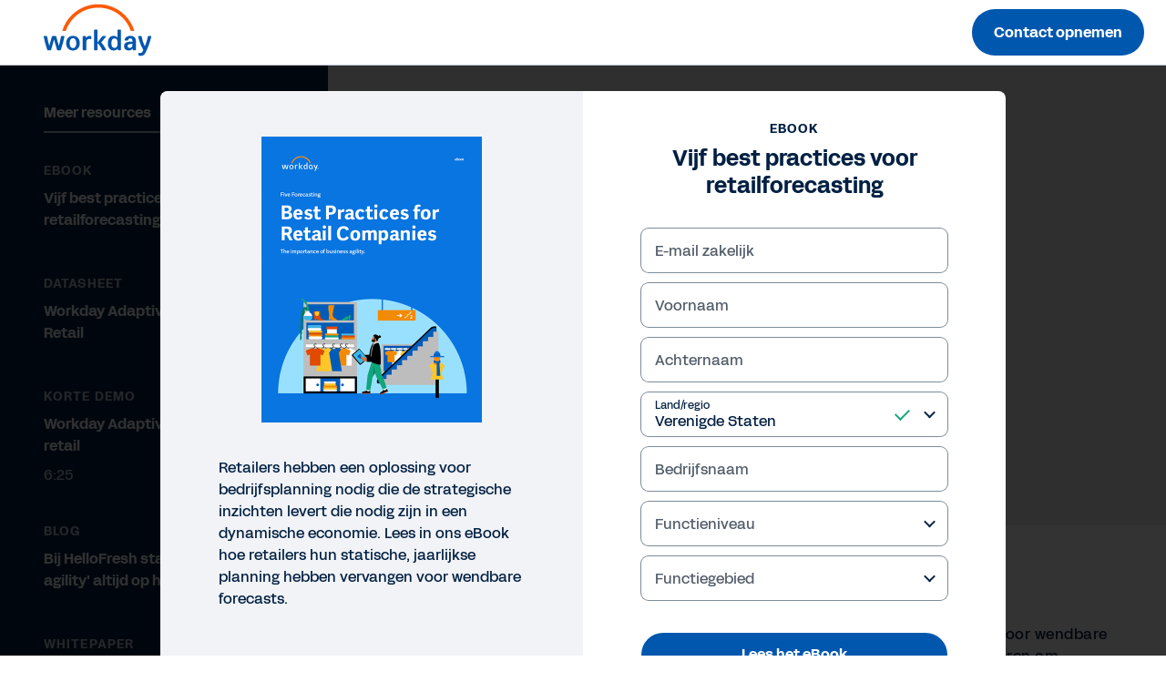

--- FILE ---
content_type: text/html;charset=utf-8
request_url: https://forms.workday.com/nl-nl/ebooks/five-forecasting-best-practices-for-retail/form.html
body_size: 4194
content:

<!DOCTYPE HTML>
<html lang="nl-NL">
    <head>
    <meta charset="UTF-8"/>
    
        <title>
            Vijf best practices voor retailforecasting | Workday NL
        </title>
    
    <!-- <title>form</title> -->
    <meta name="keywords" content="Revenue Management,Sales Planning,Payroll en workforce management,Data Hub,Consolidate and Close,Global Foundation,Tijd en aanwezigheid,Inventory,Compensation,Platform- en productuitbreidingen,Audit and Internal Controls,Analytics en rapportages,Suite,Workforce Planning en Analytics,Human Capital Management,Student Records,Professional Services Automation,Student,Augmented Analytics,Accounting Center,HCM Analytics and Reporting,Employee Experience,Grants Management,Workforce Management,Org Management,Financial Management Core Reporting,eBook,Talent Acquisition,Human Capital Management Core Reporting,Global Compliance,Financial Planning,Data-as-a-Service,Workday Adaptive Planning Analytics and Reporting,Talentmanagement,Human Resource Management,Financial Aid,Expenses,Integrations,Spend Management,HR Service Delivery,Credentials,Benefits,Workday Adaptive Planning,Admissions,Performance and Optimization,Projecten,Financieel management,Accounting and Finance,Procure to Pay,Student Financials,Absence,Learning"/>
    <meta name="description" content="Met Workday Adaptive Planning beschikken retailers over krachtige functionaliteiten voor modellering, planning en budgettering - om wendbaar te blijven in een wereld die snel verandert. Lees het eBook voor meer informatie. "/>
    <meta name="template" content="page-template"/>
    
        
        <meta name="siteid" content="nl"/>
        <meta name="countryid" content="NL"/>
        <meta name="country" content="Netherlands"/>
        <meta name="Language" content="nl"/>
    
    

    
<meta http-equiv="X-UA-Compatible" content="IE=edge"/>
<meta name="viewport" content="initial-scale = 1.0, maximum-scale = 1.0, user-scalable = no, width = device-width"/>




<meta property="cq:pagemodel_root_url" content="/nl-nl/ebooks/five-forecasting-best-practices-for-retail.model.json"/>

<meta name="keywords" content="Productomzet plannen, vraag van klanten modelleren, voorraad optimaliseren, turnover plannen, maturiteit van winkels modelleren, same-store clusteranalyses uitvoeren, FP&amp;A-software, financiële planning in de cloud"/>
<meta property="og:title" content="Vijf best practices voor retailforecasting | Workday"/>
<meta property="og:description" content="Met Workday Adaptive Planning beschikken retailers over krachtige functionaliteiten voor modellering, planning en budgettering - om wendbaar te blijven in een wereld die snel verandert. Lees het eBook voor meer informatie. "/>
<meta property="og:image" content="https://forms.workday.com/content/dam/web/uk/images/social/soc-emea-si-fins-cibsu-retail-financial-planning-campaign-ebook-1200x628.png"/>
<meta name="twitter:card" content="summary_large_image"/>
<meta name="twitter:url"/>
<meta name="twitter:site" content="@Workday"/>
<meta name="twitter:creator" content="@Workday"/>
<meta name="twitter:title" content="Vijf best practices voor retailforecasting | Workday"/>
<meta name="twitter:description" content="Met Workday Adaptive Planning beschikken retailers over krachtige functionaliteiten voor modellering, planning en budgettering - om wendbaar te blijven in een wereld die snel verandert. Lees het eBook voor meer informatie."/>
<meta name="twitter:image" content="https://forms.workday.com/content/dam/web/uk/images/social/soc-emea-si-fins-cibsu-retail-financial-planning-campaign-ebook-1200x628.png"/>


<script defer="defer" type="text/javascript" src="https://rum.hlx.page/.rum/@adobe/helix-rum-js@%5E2/dist/rum-standalone.js" data-routing="env=prod,tier=publish,ams=Workday"></script>
<link rel="canonical" href="https://forms.workday.com/nl-nl/ebooks/five-forecasting-best-practices-for-retail/form.html"/>

<meta name="ROBOTS" content="follow,index"/>
<link as="font" href="https://static.workday.com/fonts/Workday_Adelle_Sans/Workday_Adelle_Sans-Regular.woff2" type="font/woff2" crossorigin="anonymous"/>
<link as="font" href="https://static.workday.com/fonts/Workday_Adelle_Sans/Workday_Adelle_Sans-Medium.woff2" type="font/woff2" crossorigin="anonymous"/>
<link as="font" href="https://static.workday.com/fonts/Workday_Adelle_Sans/Workday_Adelle_Sans-Bold.woff2" type="font/woff2" crossorigin="anonymous"/>
<link as="font" href="https://static.workday.com/fonts/Workday_Adelle_Sans/Workday_Adelle_Sans-Extrabold.woff2" type="font/woff2" crossorigin="anonymous"/>
<script src="//info.workday.com/js/forms2/js/forms2.min.js"></script>


<script type="text/javascript">
  var siteData = (function () {
    return {
      getBreadcrumbs: function () {
        try {
          var result = '';
          var breadcrumb = document.querySelector('div.breadcrumb');
          if (breadcrumb) {
            // Not all pages have a breadcrumb
            var breadcrumbChildren = breadcrumb.children;
            for (var i = 0; i < breadcrumbChildren.length; i++) {
              //The maximum amount of items, for the time being, is 2
              if (i > 0 && i / 2 != 1) {
                result += ':';
              } else {
                result += breadcrumbChildren[i].innerHTML;
              }
              if (breadcrumbChildren.length == 2 && i === 0) {
                result += ':';
              }
            }
          }
          return result;
        } catch (e) {
          console.warn(e);
        }
      },
      getBlogCategories: function () {
        try {
          var result = '';
          var categories = document.querySelectorAll(
            '.post-summary .cmp-list__item-tags .cmp-list__item-tags-name a'
          );
          if (categories) {
            for (var i = 0; i < categories.length; i++) {
              result += categories[i].textContent;
              if (i < categories.length - 1) {
                result += '|';
              }
            }
          }
          return result;
        } catch (e) {
          console.warn(e);
        }
      },
      getBlogCollectionSet: function () {
        try {
          var result = '';
          var collectionSet = document.querySelectorAll(
            '.tags .collection-tags a'
          );
          var categoriesArray = siteData.getBlogCategories().split('|');
          if (collectionSet) {
            for (var i = 0; i < collectionSet.length; i++) {
              if (
                categoriesArray.indexOf(collectionSet[i].textContent) === -1
              ) {
                result += collectionSet[i].textContent;
                if (i < collectionSet.length - 1) {
                  result += '|';
                }
              } else {
                if (i === collectionSet.length - 1) {
                  result = result.slice(0, -1);
                }
              }
            }
          }
          return result;
        } catch (e) {
          console.warn(e);
        }
      },
    };
  })();

  var canonical = document.querySelectorAll('link[rel="canonical"]')
    ? document.querySelectorAll('link[rel="canonical"]')[0].href
    : '';
      window.adobeDataLayer = window.adobeDataLayer || [];
      window.adobeDataLayer.push({
        event: "initialState",
        user: {
          mcid: 'Anonymous',
          clientCountry: '',
          authState: document.cookie.includes('unifiedloggedinuser') ? 'true' : 'false',
        },
        page: {
          pageID: ":content:wd\u002Dforms:nl\u002Dnl:ebooks:five\u002Dforecasting\u002Dbest\u002Dpractices\u002Dfor\u002Dretail:form",
          pageName: "forms:nl\u002Dnl:ebooks:five\u002Dforecasting\u002Dbest\u002Dpractices\u002Dfor\u002Dretail:form",
          pageInstanceID:
            "form:production:publisher",
          pageType:
            canonical && canonical.match(/[4-5]\d\d.html/g)
              ? 'ErrorPage'
              : "form",
          referringURL: document.referrer,
          destinationURL: document.location.href,
          abbreviatedURL: document.location.origin + document.location.pathname,
          breadCrumbs: siteData.getBreadcrumbs(),
          siteName: document.location.hostname,
          primaryCategory: "forms",
          channel:
            "forms" +
            ':' +
            "nl\u002Dnl" +
            ':' +
            "ebooks",
          country: "nl",
          language: "nl\u002Dnl",
        },
        tags: {
          application: "financialmanagement\/revenue\u002Dmanagement,businessplanning\/sales\u002Dplanning,payroll\u002Dworkforce\u002Dmanagement\/payroll,reporting_and_analytics\/data\u002Dhub,financialmanagement\/consolidate\u002Dclose,financialmanagement\/global\u002Dfoundation,payroll\u002Dworkforce\u002Dmanagement\/time\u002Dlabor,spend\u002Dmanagement\/inventory,humancapitalmanagement\/compensation,platform\u002Dproduct\u002Dextensions,financialmanagement\/audit\u002Dinternal\u002Dcontrols,reporting_and_analytics,suite,businessplanning\/workforce\u002Dplanning,humancapitalmanagement,student\/student\u002Drecords,professionalservicesautomation,student,reporting_and_analytics\/peopleanalytics,financialmanagement\/accounting\u002Dcenter,humancapitalmanagement\/hcm\u002Danalytics\u002Dreporting,humancapitalmanagement\/employee\u002Dexperience,financialmanagement\/grants\u002Dmanagement,payroll\u002Dworkforce\u002Dmanagement,humancapitalmanagement\/org\u002Dmanagement,reporting_and_analytics\/financial\u002Dmanagement\u002Dcore\u002Dreporting,talent\u002Dmanagement\/talent\u002Dacquisition,reporting_and_analytics\/human\u002Dcapital\u002Dmanagement\u002Dcore\u002Dreporting,humancapitalmanagement\/global\u002Dcompliance,businessplanning\/financial\u002Dplanning,reporting_and_analytics\/benchmarking,businessplanning\/enterprise\u002Dplanning\u002Danalytics\u002Dreporting,talent\u002Dmanagement,humancapitalmanagement\/human\u002Dresource\u002Dmanagement,student\/financial\u002Daid,spend\u002Dmanagement\/expenses,platform\u002Dproduct\u002Dextensions\/integrations,spend\u002Dmanagement,humancapitalmanagement\/hr\u002Dservice\u002Ddelivery,humancapitalmanagement\/credentials,humancapitalmanagement\/benefits,businessplanning,student\/admissions,talent\u002Dmanagement\/performance\u002Doptimization,financialmanagement\/projects,financialmanagement,financialmanagement\/accounting\u002Dand\u002Dfinance,spend\u002Dmanagement\/procurement,student\/student\u002Dfinancials,payroll\u002Dworkforce\u002Dmanagement\/absence,talent\u002Dmanagement\/learning" ? "financialmanagement\/revenue\u002Dmanagement,businessplanning\/sales\u002Dplanning,payroll\u002Dworkforce\u002Dmanagement\/payroll,reporting_and_analytics\/data\u002Dhub,financialmanagement\/consolidate\u002Dclose,financialmanagement\/global\u002Dfoundation,payroll\u002Dworkforce\u002Dmanagement\/time\u002Dlabor,spend\u002Dmanagement\/inventory,humancapitalmanagement\/compensation,platform\u002Dproduct\u002Dextensions,financialmanagement\/audit\u002Dinternal\u002Dcontrols,reporting_and_analytics,suite,businessplanning\/workforce\u002Dplanning,humancapitalmanagement,student\/student\u002Drecords,professionalservicesautomation,student,reporting_and_analytics\/peopleanalytics,financialmanagement\/accounting\u002Dcenter,humancapitalmanagement\/hcm\u002Danalytics\u002Dreporting,humancapitalmanagement\/employee\u002Dexperience,financialmanagement\/grants\u002Dmanagement,payroll\u002Dworkforce\u002Dmanagement,humancapitalmanagement\/org\u002Dmanagement,reporting_and_analytics\/financial\u002Dmanagement\u002Dcore\u002Dreporting,talent\u002Dmanagement\/talent\u002Dacquisition,reporting_and_analytics\/human\u002Dcapital\u002Dmanagement\u002Dcore\u002Dreporting,humancapitalmanagement\/global\u002Dcompliance,businessplanning\/financial\u002Dplanning,reporting_and_analytics\/benchmarking,businessplanning\/enterprise\u002Dplanning\u002Danalytics\u002Dreporting,talent\u002Dmanagement,humancapitalmanagement\/human\u002Dresource\u002Dmanagement,student\/financial\u002Daid,spend\u002Dmanagement\/expenses,platform\u002Dproduct\u002Dextensions\/integrations,spend\u002Dmanagement,humancapitalmanagement\/hr\u002Dservice\u002Ddelivery,humancapitalmanagement\/credentials,humancapitalmanagement\/benefits,businessplanning,student\/admissions,talent\u002Dmanagement\/performance\u002Doptimization,financialmanagement\/projects,financialmanagement,financialmanagement\/accounting\u002Dand\u002Dfinance,spend\u002Dmanagement\/procurement,student\/student\u002Dfinancials,payroll\u002Dworkforce\u002Dmanagement\/absence,talent\u002Dmanagement\/learning".replace(/,/g, '|') : undefined,
          industry: "" ? "".replace(/,/g, '|') : undefined,
          assettype: "ebook" ? "ebook".replace(/,/g, '|') : undefined,
          topic: "" ? "".replace(/,/g, '|') : undefined,
          businesssize: "" ? "".replace(/,/g, '|') : undefined,
          businessoutcome: "" ? "".replace(/,/g, '|') : undefined,
          scoreable: "" ? "".replace(/,/g, '|') : undefined,
          productFocus: "" ? "".replace(/,/g, '|') : undefined,
          implicitBANT: "" ? "".replace(/,/g, '|') : undefined,
          explicitBANT: "" ? "".replace(/,/g, '|') : undefined,
          buyerJourneyStage: "" ? "".replace(/,/g, '|') : undefined,
          primaryTopic: ""  ? "".replace(/,/g, '|') : undefined,
          secondaryTopic: ""  ? "".replace(/,/g, '|') : undefined,
          internalTags: "" ? "".replace(/,/g, '|') : undefined,
        },
        blog: {
          category: siteData.getBlogCategories() ? siteData.getBlogCategories() : undefined,
          collectionSet: siteData.getBlogCollectionSet() ? siteData.getBlogCollectionSet() : undefined,
        }
      })

  document.dispatchEvent(new CustomEvent('digitalDataReady', {}));
</script>




  
    
<link rel="stylesheet" href="/etc.clientlibs/wd-forms/clientlibs/wd-forms-react.ACSHASHf542a6d35e66ed5da2721fd6df49d024.css" type="text/css">





<script src="https://prod-unifiedlogin.mktg.workday.com/scripts/detect.js" defer></script>
<!--/* Adobe Launch enviroment specific launch library-->




 
  <script fetchpriority="high" async src="//assets.adobedtm.com/launch-EN5d68e0c9d9414f648a1f2ba8fe6e162b.min.js"></script> 


<link id="mktoForms2BaseStyle" rel="stylesheet" type="text/css" href=""/>
<link id="mktoForms2ThemeStyle" rel="stylesheet" type="text/css" href=""/>

    
    
    

    
    
    
    

    
</head>
    <body class="page basicpage" id="page-db7a42b460">
        
        
        
            




            



            
<div id="page"></div>
<div class="hide-consent" style="display: none !important;" id="teconsent"></div>

            
    
    

<script type="text/javascript">
  window.apiDomain = "https:\/\/api.mktg.workday.com";
</script>

<script type="text/javascript">
  window.leadsLookupEndpoint =
    "";
  window.enableUnifiedLoginPhase2 =
    "true";
</script>




  
    <script defer src="/etc.clientlibs/clientlibs/granite/jquery.ACSHASH1fc733054ddb2e2fcd4a0f763671047b.js"></script>
<script defer src="/etc.clientlibs/clientlibs/granite/utils.ACSHASH15b6fc27cccbddb5fb7b88a7c6a2c7e4.js"></script>
<script defer src="/etc.clientlibs/clientlibs/granite/jquery/granite.ACSHASHed0d934d509c9dab702088c125c92b4f.js"></script>
<script defer src="/etc.clientlibs/foundation/clientlibs/jquery.ACSHASHdd9b395c741ce2784096e26619e14910.js"></script>
<script defer src="/etc.clientlibs/foundation/clientlibs/shared.ACSHASHe9d9a3990d7779c2e8e3361187f3d36b.js"></script>

  
  
    <script src="/etc.clientlibs/wd-forms/clientlibs/wd-forms-react.ACSHASH6478aeccab7334d43ddc9633cf2fa2f1.js"></script>

  

  
  <script async type="text/javascript" src="https://terra.mktg.workday.com/beta/clientcountry"></script>
  
  <div class="cmp-consentprompt consent-prompt master">
  <h5>Accepteer cookies om door te gaan.</h5>
  <p>Deze content is geblokkeerd vanwege uw cookievoorkeuren voor deze site. Door hier te klikken, accepteert u <a href="https://www.youtube.com/t/terms" target="_blank">de servicevoorwaarden</a> en <a href="https://policies.google.com/privacy" target="_blank">het privacybeleid van YouTube</a>. Workday zal uw keuze opslaan in een sessiecookie.</p>
  <div class="cta-wrapper">
    <div class="cmp-button">
      <button class="wd-btn btn btn--size__sm consent-prompt-consent">
        <span class="cmp-button__text">Cookies accepteren</span>
      </button>
    </div>
  </div>
  <div class="cta-wrapper">
    <div class="cmp-button">
      <button class="wd-btn btn btn--text__white btn--size__sm consent-prompt-close">
        <span class="cmp-button__text">Afsluiting</span>
      </button>
    </div>
  </div>
</div>

  <!-- <script data-sly-use.model="com.workday.martech.aem.core.models.ClientlibModel" src="" type="text/javascript"></script> -->


    

    

    
    
    

            

        
    </body>
</html>


--- FILE ---
content_type: application/javascript; charset=utf-8
request_url: https://info.workday.com/index.php/form/getForm?munchkinId=078-WHZ-188&form=17391&url=https%3A%2F%2Fforms.workday.com%2Fnl-nl%2Febooks%2Ffive-forecasting-best-practices-for-retail%2Fform.html&callback=jQuery37107411231396780067_1768970525161&_=1768970525162
body_size: 7392
content:
jQuery37107411231396780067_1768970525161({"Id":17391,"Vid":17391,"Status":"approved","Name":"nl-nl Asset","Description":"12\/27 - Added healthcare","Layout":"left","GutterWidth":5,"OffsetWidth":5,"HasTwoButtons":true,"SubmitLabel":"Verzenden","ResetLabel":"Clear","ButtonLocation":"110","LabelWidth":100,"FieldWidth":150,"ToolTipType":"none","FontFamily":"inherit","FontSize":"13px","FontColor":"#333","FontUrl":null,"LineMargin":5,"ProcessorVersion":2,"CreatedByUserid":null,"ProcessOptions":{"language":"Dutch","locale":"nl_NL","profiling":{"isEnabled":false,"numberOfProfilingFields":3,"alwaysShowFields":[]},"socialSignOn":{"isEnabled":false,"enabledNetworks":[],"cfId":null,"codeSnippet":null},"knownLead":{"type":"form","template":""}},"EnableDeferredMode":0,"EnableCaptcha":0,"EnableGlobalFormValidationRule":1,"ButtonType":null,"ButtonImageUrl":null,"ButtonText":null,"ButtonSubmissionText":"Een ogenblik geduld","ButtonStyle":{"id":14,"className":"mktoNative","css":"","buttonColor":null},"ThemeStyle":{"id":3,"displayOrder":7,"name":"Plain","backgroundColor":"#FFF","layout":"left","fontFamily":"inherit","fontSize":"13px","fontColor":"#333","offsetWidth":5,"gutterWidth":5,"labelWidth":100,"fieldWidth":150,"lineMargin":5,"useBackgroundColorOnPreview":false,"css":".mktoForm fieldset.mkt3-formEditorFieldContainer{border: solid 1px gray;}.mktoForm fieldset.mkt3-formEditorFieldContainer legend{padding:0 1em;}","href":"css\/forms2-theme-plain.css","buttonStyleId":14},"ThemeStyleOverride":"\/* Add your custom CSS below *\/\n","LiveStreamSettings":null,"rows":[[{"Id":971201,"Name":"Email","IsRequired":true,"Datatype":"email","Maxlength":255,"InputLabel":"E-mail zakelijk","InputInitialValue":"","InputSourceChannel":"constant","InputSourceSelector":"constant","VisibleRows":0,"ValidationMessage":"U moet een geldig e-mailadres opgeven.","VisibilityRule":{"defaultVisibility":"hide","rules":[{"subjectField":"formStep","fieldLabel":"Form Step","operator":"equal","values":["step1_default"],"altLabel":"E-mail zakelijk"},{"subjectField":"formStep","fieldLabel":"Form Step","operator":"equal","values":["stepx"],"altLabel":"E-mail zakelijk"}]},"DisablePrefill":true}],[{"Id":971238,"Name":"HtmlText_2025-08-15T22:19:24.526Z","Datatype":"htmltext","InputInitialValue":"","LabelWidth":255,"ProfilingFieldNumber":0,"Htmltext":"\u003Cdiv id=\"digitalIDPrompt\"\u003EHet lijkt erop dat je al een Workday Digital ID-account hebt. Wil jij je \u003Ca href=\"#\" target=\"_blank\"\u003Eaanmelden\u003C\/a\u003E voor snellere toegang?\u003C\/div\u003E","VisibilityRule":{"defaultVisibility":"hide","rules":[{"subjectField":"formStep","fieldLabel":"Form Step","operator":"equal","values":["step1_default"],"altLabel":null}]},"IsLabelToLeft":true}],[{"Id":971199,"Name":"FirstName","IsRequired":true,"Datatype":"string","Maxlength":100,"InputLabel":"Voornaam","InputInitialValue":"","InputSourceChannel":"constant","InputSourceSelector":"constant","VisibleRows":0,"ValidationMessage":"U moet een geldige naam opgeven.","VisibilityRule":{"defaultVisibility":"hide","rules":[{"subjectField":"formStep","fieldLabel":"Form Step","operator":"equal","values":["step1_default"],"altLabel":"Voornaam"},{"subjectField":"formStep","fieldLabel":"Form Step","operator":"equal","values":["stepx"],"altLabel":"Voornaam"}]},"DisablePrefill":true}],[{"Id":971200,"Name":"LastName","IsRequired":true,"Datatype":"string","Maxlength":100,"InputLabel":"Achternaam","InputInitialValue":"","InputSourceChannel":"constant","InputSourceSelector":"constant","VisibleRows":0,"ValidationMessage":"U moet een geldige naam opgeven.","VisibilityRule":{"defaultVisibility":"hide","rules":[{"subjectField":"formStep","fieldLabel":"Form Step","operator":"equal","values":["step1_default"],"altLabel":"Achternaam"},{"subjectField":"formStep","fieldLabel":"Form Step","operator":"equal","values":["stepx"],"altLabel":"Achternaam"}]},"DisablePrefill":true}],[{"Id":971233,"Name":"formCountry","IsRequired":true,"Datatype":"picklist","Maxlength":255,"PicklistValues":[{"label":"-- Selecteer land\/regio --","value":"","selected":true,"isDefault":true},{"label":"Afghanistan","value":"AF"},{"label":"\u00c5landseilanden","value":"AX"},{"label":"Albani\u00eb","value":"AL"},{"label":"Algerije","value":"DZ"},{"label":"Andorra","value":"AD"},{"label":"Angola","value":"AO"},{"label":"Anguilla","value":"AI"},{"label":"Antarctica","value":"AQ"},{"label":"Antigua en Barbuda","value":"AG"},{"label":"Argentini\u00eb","value":"AR"},{"label":"Armeni\u00eb","value":"AM"},{"label":"Aruba","value":"AW"},{"label":"Australi\u00eb","value":"AU"},{"label":"Oostenrijk","value":"AT"},{"label":"Azerbeidzjan","value":"AZ"},{"label":"Bahamas","value":"BS"},{"label":"Bahrein","value":"BH"},{"label":"Bangladesh","value":"BD"},{"label":"Barbados","value":"BB"},{"label":"Wit-Rusland","value":"BY"},{"label":"Belgi\u00eb","value":"BE"},{"label":"Belize","value":"BZ"},{"label":"Benin","value":"BJ"},{"label":"Bermuda","value":"BM"},{"label":"Bhutan","value":"BT"},{"label":"Bolivia, Plurinationale Staat","value":"BO"},{"label":"Bonaire, Sint Eustatius en Saba","value":"BQ"},{"label":"Bosni\u00eb en Herzegovina","value":"BA"},{"label":"Botswana","value":"BW"},{"label":"Bouveteiland","value":"BV"},{"label":"Brazili\u00eb","value":"BR"},{"label":"Brits Indisch Oceaanterritorium","value":"IO"},{"label":"Brunei Darussalam","value":"BN"},{"label":"Bulgarije","value":"BG"},{"label":"Burkina Faso","value":"BF"},{"label":"Burundi","value":"BI"},{"label":"Cambodja","value":"KH"},{"label":"Kameroen","value":"CM"},{"label":"Canada","value":"CA"},{"label":"Kaapverdi\u00eb","value":"CV"},{"label":"Kaaimaneilanden","value":"KY"},{"label":"Centraal-Afrikaanse Republiek","value":"CF"},{"label":"Tsjaad","value":"TD"},{"label":"Chili","value":"CL"},{"label":"China","value":"CN"},{"label":"Christmaseiland","value":"CX"},{"label":"Cocoseilanden","value":"CC"},{"label":"Colombia","value":"CO"},{"label":"Comoren","value":"KM"},{"label":"Congo","value":"CG"},{"label":"Congo, Democratische Republiek","value":"CD"},{"label":"Cookeilanden","value":"CK"},{"label":"Costa Rica","value":"CR"},{"label":"Ivoorkust","value":"CI"},{"label":"Kroati\u00eb","value":"HR"},{"label":"Cuba","value":"CU"},{"label":"Curaco","value":"CW"},{"label":"Cyprus","value":"CY"},{"label":"Tsjechische Republiek","value":"CZ"},{"label":"Denemarken","value":"DK"},{"label":"Djibouti","value":"DJ"},{"label":"Dominica","value":"DM"},{"label":"Dominicaanse Republiek","value":"DO"},{"label":"Ecuador","value":"EC"},{"label":"Egypte","value":"EG"},{"label":"El Salvador","value":"SV"},{"label":"Equatoriaal-Guinea","value":"GQ"},{"label":"Eritrea","value":"ER"},{"label":"Estland","value":"EE"},{"label":"Ethiopi\u00eb","value":"ET"},{"label":"Falklandeilanden (Malvinas)","value":"FK"},{"label":"Fara\u00f6ereilanden","value":"FO"},{"label":"Fiji","value":"FJ"},{"label":"Finland","value":"FI"},{"label":"Frankrijk","value":"FR"},{"label":"Frans-Guyana","value":"GF"},{"label":"Frans-Polynesi\u00eb","value":"PF"},{"label":"Franse Zuidelijke Gebieden","value":"TF"},{"label":"Gabon","value":"GA"},{"label":"Gambia","value":"GM"},{"label":"Georgi\u00eb","value":"GE"},{"label":"Duitsland","value":"DE"},{"label":"Ghana","value":"GH"},{"label":"Gibraltar","value":"GI"},{"label":"Griekenland","value":"GR"},{"label":"Groenland","value":"GL"},{"label":"Grenada","value":"GD"},{"label":"Guadeloupe","value":"GP"},{"label":"Guatemala","value":"GT"},{"label":"Guernsey","value":"GG"},{"label":"Guinee","value":"GN"},{"label":"Guinee-Bissau","value":"GW"},{"label":"Guyana","value":"GY"},{"label":"Ha\u00efti","value":"HT"},{"label":"Heard en McDonaldeilanden","value":"HM"},{"label":"Heilige Stoel (Vaticaanstad)","value":"VA"},{"label":"Honduras","value":"HN"},{"label":"Speciale Administratieve Regio Hongkong","value":"HK"},{"label":"Hongarije","value":"HU"},{"label":"IJsland","value":"IS"},{"label":"India","value":"IN"},{"label":"Indonesi\u00eb","value":"ID"},{"label":"Iran, Islamitische Republiek","value":"IR"},{"label":"Irak","value":"IQ"},{"label":"Ierland","value":"IE"},{"label":"Eiland Man","value":"IM"},{"label":"Isra\u00ebl","value":"IL"},{"label":"Itali\u00eb","value":"IT"},{"label":"Jamaica","value":"JM"},{"label":"Japan","value":"JP"},{"label":"Jersey","value":"JE"},{"label":"Jordani\u00eb","value":"JO"},{"label":"Kazakhstan","value":"KZ"},{"label":"Kenia","value":"KE"},{"label":"Kiribati","value":"KI"},{"label":"Korea, Democratische Volksrepubliek","value":"KP"},{"label":"Korea, Republiek","value":"KR"},{"label":"Koeweit","value":"KW"},{"label":"Kirgizi\u00eb","value":"KG"},{"label":"Laos, Democratische Volksrepubliek","value":"LA"},{"label":"Letland","value":"LV"},{"label":"Libanon","value":"LB"},{"label":"Lesotho","value":"LS"},{"label":"Liberia","value":"LR"},{"label":"Libi\u00eb","value":"LY"},{"label":"Liechtenstein","value":"LI"},{"label":"Litouwen","value":"LT"},{"label":"Luxembourg","value":"LU"},{"label":"Speciale Administratieve Regio Macau","value":"MO"},{"label":"Macedoni\u00eb, Voormalige Joegoslavische Republiek","value":"MK"},{"label":"Madagascar","value":"MG"},{"label":"Malawi","value":"MW"},{"label":"Maleisi\u00eb","value":"MY"},{"label":"Maldiven","value":"MV"},{"label":"Mali","value":"ML"},{"label":"Malta","value":"MT"},{"label":"Martinique","value":"MQ"},{"label":"Mauritani\u00eb","value":"MR"},{"label":"Mauritius","value":"MU"},{"label":"Mayotte","value":"YT"},{"label":"Mexico","value":"MX"},{"label":"Moldavi\u00eb, Republiek","value":"MD"},{"label":"Monaco","value":"MC"},{"label":"Mongoli\u00eb","value":"MN"},{"label":"Montenegro","value":"ME"},{"label":"Montserrat","value":"MS"},{"label":"Marokko","value":"MA"},{"label":"Mozambique","value":"MZ"},{"label":"Myanmar","value":"MM"},{"label":"Namibi\u00eb","value":"NA"},{"label":"Nauru","value":"NR"},{"label":"Nepal","value":"NP"},{"label":"Nederland","value":"NL"},{"label":"Nieuw-Caledoni\u00eb","value":"NC"},{"label":"Nieuw-Zeeland","value":"NZ"},{"label":"Nicaragua","value":"NI"},{"label":"Niger","value":"NE"},{"label":"Nigeria","value":"NG"},{"label":"Niue","value":"NU"},{"label":"Norfolkeiland","value":"NF"},{"label":"Noorwegen","value":"NO"},{"label":"Oman","value":"OM"},{"label":"Pakistan","value":"PK"},{"label":"Palestina, Bezette Gebieden","value":"PS"},{"label":"Panama","value":"PA"},{"label":"Papoea-Nieuw-Guinea","value":"PG"},{"label":"Paraguay","value":"PY"},{"label":"Peru","value":"PE"},{"label":"Filipijnen","value":"PH"},{"label":"Pitcairn","value":"PN"},{"label":"Polen","value":"PL"},{"label":"Portugal","value":"PT"},{"label":"Qatar","value":"QA"},{"label":"R\u00e9union","value":"RE"},{"label":"Roemeni\u00eb","value":"RO"},{"label":"Russische Federatie","value":"RU"},{"label":"Rwanda","value":"RW"},{"label":"Saint-Barth\u00e9lemy","value":"BL"},{"label":"Sint-Helena, Ascension en Tristan da Cunha","value":"SH"},{"label":"Saint Kitts en Nevis","value":"KN"},{"label":"Saint Lucia","value":"LC"},{"label":"Sint-Maarten (Franse deel)","value":"MF"},{"label":"Saint-Pierre en Miquelon","value":"PM"},{"label":"Saint Vincent en de Grenadines","value":"VC"},{"label":"Samoa","value":"WS"},{"label":"San Marino","value":"SM"},{"label":"Sao Tom\u00e9 en Principe","value":"ST"},{"label":"Saoedi-Arabi\u00eb","value":"SA"},{"label":"Senegal","value":"SN"},{"label":"Servi\u00eb","value":"RS"},{"label":"Seychelles","value":"SC"},{"label":"Sierra Leone","value":"SL"},{"label":"Singapore","value":"SG"},{"label":"Sint-Maarten (Nederlandse deel)","value":"SX"},{"label":"Slowakije","value":"SK"},{"label":"Sloveni\u00eb","value":"SI"},{"label":"Salomonseilanden","value":"SB"},{"label":"Somali\u00eb","value":"SO"},{"label":"Zuid-Afrika","value":"ZA"},{"label":"Zuid-Georgia en de Zuidelijke Sandwicheilanden","value":"GS"},{"label":"Zuid-Soedan","value":"SS"},{"label":"Spanje","value":"ES"},{"label":"Sri Lanka","value":"LK"},{"label":"Soedan","value":"SD"},{"label":"Suriname","value":"SR"},{"label":"Spitsbergen en Jan Mayen","value":"SJ"},{"label":"Swaziland","value":"SZ"},{"label":"Zweden","value":"SE"},{"label":"Zwitserland","value":"CH"},{"label":"Syri\u00eb, Arabische Republiek","value":"SY"},{"label":"Taiwan","value":"TW"},{"label":"Tadzjikistan","value":"TJ"},{"label":"Tanzania, Verenigde Republiek","value":"TZ"},{"label":"Thailand","value":"TH"},{"label":"Oost-Timor","value":"TL"},{"label":"Togo","value":"TG"},{"label":"Tokelau","value":"TK"},{"label":"Tonga","value":"TO"},{"label":"Trinidad en Tobago","value":"TT"},{"label":"Tunesi\u00eb","value":"TN"},{"label":"Turkije","value":"TR"},{"label":"Turkmenistan","value":"TM"},{"label":"Turks- en Caicoseilanden","value":"TC"},{"label":"Tuvalu","value":"TV"},{"label":"Oeganda","value":"UG"},{"label":"Oekra\u00efne","value":"UA"},{"label":"Verenigde Arabische Emiraten","value":"AE"},{"label":"Verenigd Koninkrijk","value":"GB"},{"label":"Verenigde Staten","value":"US"},{"label":"Uruguay","value":"UY"},{"label":"Oezbekistan","value":"UZ"},{"label":"Vanuatu","value":"VU"},{"label":"Venezuela, Bolivariaanse Republiek","value":"VE"},{"label":"Vietnam","value":"VN"},{"label":"Maagdeneleilanden, Britse","value":"VG"},{"label":"Wallis en Futuna","value":"WF"},{"label":"Westelijke Sahara","value":"EH"},{"label":"Jemen","value":"YE"},{"label":"Zambia","value":"ZM"},{"label":"Zimbabwe","value":"ZW"}],"DefaultValue":[""],"InputLabel":"Land\/regio","InputInitialValue":"","InputSourceChannel":"constant","VisibleRows":4,"ProfilingFieldNumber":0,"ValidationMessage":"Dit is een verplicht veld","VisibilityRule":{"defaultVisibility":"hide","rules":[{"subjectField":"formStep","fieldLabel":"Form Step","operator":"startsWith","values":["step1"],"altLabel":"Land\/regio","picklistFilterValues":[{"label":"-- Selecteer land\/regio --","value":""},{"label":"Afghanistan","value":"AF"},{"label":"\u00c5landseilanden","value":"AX"},{"label":"Albani\u00eb","value":"AL"},{"label":"Algerije","value":"DZ"},{"label":"Andorra","value":"AD"},{"label":"Angola","value":"AO"},{"label":"Anguilla","value":"AI"},{"label":"Antarctica","value":"AQ"},{"label":"Antigua en Barbuda","value":"AG"},{"label":"Argentini\u00eb","value":"AR"},{"label":"Armeni\u00eb","value":"AM"},{"label":"Aruba","value":"AW"},{"label":"Australi\u00eb","value":"AU"},{"label":"Oostenrijk","value":"AT"},{"label":"Azerbeidzjan","value":"AZ"},{"label":"Bahamas","value":"BS"},{"label":"Bahrein","value":"BH"},{"label":"Bangladesh","value":"BD"},{"label":"Barbados","value":"BB"},{"label":"Wit-Rusland","value":"BY"},{"label":"Belgi\u00eb","value":"BE"},{"label":"Belize","value":"BZ"},{"label":"Benin","value":"BJ"},{"label":"Bermuda","value":"BM"},{"label":"Bhutan","value":"BT"},{"label":"Bolivia, Plurinationale Staat","value":"BO"},{"label":"Bonaire, Sint Eustatius en Saba","value":"BQ"},{"label":"Bosni\u00eb en Herzegovina","value":"BA"},{"label":"Botswana","value":"BW"},{"label":"Bouveteiland","value":"BV"},{"label":"Brazili\u00eb","value":"BR"},{"label":"Brits Indisch Oceaanterritorium","value":"IO"},{"label":"Brunei Darussalam","value":"BN"},{"label":"Bulgarije","value":"BG"},{"label":"Burkina Faso","value":"BF"},{"label":"Burundi","value":"BI"},{"label":"Cambodja","value":"KH"},{"label":"Kameroen","value":"CM"},{"label":"Canada","value":"CA"},{"label":"Kaapverdi\u00eb","value":"CV"},{"label":"Kaaimaneilanden","value":"KY"},{"label":"Centraal-Afrikaanse Republiek","value":"CF"},{"label":"Tsjaad","value":"TD"},{"label":"Chili","value":"CL"},{"label":"China","value":"CN"},{"label":"Christmaseiland","value":"CX"},{"label":"Cocoseilanden","value":"CC"},{"label":"Colombia","value":"CO"},{"label":"Comoren","value":"KM"},{"label":"Congo","value":"CG"},{"label":"Congo, Democratische Republiek","value":"CD"},{"label":"Cookeilanden","value":"CK"},{"label":"Costa Rica","value":"CR"},{"label":"Ivoorkust","value":"CI"},{"label":"Kroati\u00eb","value":"HR"},{"label":"Cuba","value":"CU"},{"label":"Curaco","value":"CW"},{"label":"Cyprus","value":"CY"},{"label":"Tsjechische Republiek","value":"CZ"},{"label":"Denemarken","value":"DK"},{"label":"Djibouti","value":"DJ"},{"label":"Dominica","value":"DM"},{"label":"Dominicaanse Republiek","value":"DO"},{"label":"Ecuador","value":"EC"},{"label":"Egypte","value":"EG"},{"label":"El Salvador","value":"SV"},{"label":"Equatoriaal-Guinea","value":"GQ"},{"label":"Eritrea","value":"ER"},{"label":"Estland","value":"EE"},{"label":"Ethiopi\u00eb","value":"ET"},{"label":"Falklandeilanden (Malvinas)","value":"FK"},{"label":"Fara\u00f6ereilanden","value":"FO"},{"label":"Fiji","value":"FJ"},{"label":"Finland","value":"FI"},{"label":"Frankrijk","value":"FR"},{"label":"Frans-Guyana","value":"GF"},{"label":"Frans-Polynesi\u00eb","value":"PF"},{"label":"Franse Zuidelijke Gebieden","value":"TF"},{"label":"Gabon","value":"GA"},{"label":"Gambia","value":"GM"},{"label":"Georgi\u00eb","value":"GE"},{"label":"Duitsland","value":"DE"},{"label":"Ghana","value":"GH"},{"label":"Gibraltar","value":"GI"},{"label":"Griekenland","value":"GR"},{"label":"Groenland","value":"GL"},{"label":"Grenada","value":"GD"},{"label":"Guadeloupe","value":"GP"},{"label":"Guatemala","value":"GT"},{"label":"Guernsey","value":"GG"},{"label":"Guinee","value":"GN"},{"label":"Guinee-Bissau","value":"GW"},{"label":"Guyana","value":"GY"},{"label":"Ha\u00efti","value":"HT"},{"label":"Heard en McDonaldeilanden","value":"HM"},{"label":"Heilige Stoel (Vaticaanstad)","value":"VA"},{"label":"Honduras","value":"HN"},{"label":"Speciale Administratieve Regio Hongkong","value":"HK"},{"label":"Hongarije","value":"HU"},{"label":"IJsland","value":"IS"},{"label":"India","value":"IN"},{"label":"Indonesi\u00eb","value":"ID"},{"label":"Iran, Islamitische Republiek","value":"IR"},{"label":"Irak","value":"IQ"},{"label":"Ierland","value":"IE"},{"label":"Eiland Man","value":"IM"},{"label":"Isra\u00ebl","value":"IL"},{"label":"Itali\u00eb","value":"IT"},{"label":"Jamaica","value":"JM"},{"label":"Japan","value":"JP"},{"label":"Jersey","value":"JE"},{"label":"Jordani\u00eb","value":"JO"},{"label":"Kazakhstan","value":"KZ"},{"label":"Kenia","value":"KE"},{"label":"Kiribati","value":"KI"},{"label":"Korea, Democratische Volksrepubliek","value":"KP"},{"label":"Korea, Republiek","value":"KR"},{"label":"Koeweit","value":"KW"},{"label":"Kirgizi\u00eb","value":"KG"},{"label":"Laos, Democratische Volksrepubliek","value":"LA"},{"label":"Letland","value":"LV"},{"label":"Libanon","value":"LB"},{"label":"Lesotho","value":"LS"},{"label":"Liberia","value":"LR"},{"label":"Libi\u00eb","value":"LY"},{"label":"Liechtenstein","value":"LI"},{"label":"Litouwen","value":"LT"},{"label":"Luxembourg","value":"LU"},{"label":"Speciale Administratieve Regio Macau","value":"MO"},{"label":"Macedoni\u00eb, Voormalige Joegoslavische Republiek","value":"MK"},{"label":"Madagascar","value":"MG"},{"label":"Malawi","value":"MW"},{"label":"Maleisi\u00eb","value":"MY"},{"label":"Maldiven","value":"MV"},{"label":"Mali","value":"ML"},{"label":"Malta","value":"MT"},{"label":"Martinique","value":"MQ"},{"label":"Mauritani\u00eb","value":"MR"},{"label":"Mauritius","value":"MU"},{"label":"Mayotte","value":"YT"},{"label":"Mexico","value":"MX"},{"label":"Moldavi\u00eb, Republiek","value":"MD"},{"label":"Monaco","value":"MC"},{"label":"Mongoli\u00eb","value":"MN"},{"label":"Montenegro","value":"ME"},{"label":"Montserrat","value":"MS"},{"label":"Marokko","value":"MA"},{"label":"Mozambique","value":"MZ"},{"label":"Myanmar","value":"MM"},{"label":"Namibi\u00eb","value":"NA"},{"label":"Nauru","value":"NR"},{"label":"Nepal","value":"NP"},{"label":"Nederland","value":"NL"},{"label":"Nieuw-Caledoni\u00eb","value":"NC"},{"label":"Nieuw-Zeeland","value":"NZ"},{"label":"Nicaragua","value":"NI"},{"label":"Niger","value":"NE"},{"label":"Nigeria","value":"NG"},{"label":"Niue","value":"NU"},{"label":"Norfolkeiland","value":"NF"},{"label":"Noorwegen","value":"NO"},{"label":"Oman","value":"OM"},{"label":"Pakistan","value":"PK"},{"label":"Palestina, Bezette Gebieden","value":"PS"},{"label":"Panama","value":"PA"},{"label":"Papoea-Nieuw-Guinea","value":"PG"},{"label":"Paraguay","value":"PY"},{"label":"Peru","value":"PE"},{"label":"Filipijnen","value":"PH"},{"label":"Pitcairn","value":"PN"},{"label":"Polen","value":"PL"},{"label":"Portugal","value":"PT"},{"label":"Qatar","value":"QA"},{"label":"R\u00e9union","value":"RE"},{"label":"Roemeni\u00eb","value":"RO"},{"label":"Russische Federatie","value":"RU"},{"label":"Rwanda","value":"RW"},{"label":"Saint-Barth\u00e9lemy","value":"BL"},{"label":"Sint-Helena, Ascension en Tristan da Cunha","value":"SH"},{"label":"Saint Kitts en Nevis","value":"KN"},{"label":"Saint Lucia","value":"LC"},{"label":"Sint-Maarten (Franse deel)","value":"MF"},{"label":"Saint-Pierre en Miquelon","value":"PM"},{"label":"Saint Vincent en de Grenadines","value":"VC"},{"label":"Samoa","value":"WS"},{"label":"San Marino","value":"SM"},{"label":"Sao Tom\u00e9 en Principe","value":"ST"},{"label":"Saoedi-Arabi\u00eb","value":"SA"},{"label":"Senegal","value":"SN"},{"label":"Servi\u00eb","value":"RS"},{"label":"Seychelles","value":"SC"},{"label":"Sierra Leone","value":"SL"},{"label":"Singapore","value":"SG"},{"label":"Sint-Maarten (Nederlandse deel)","value":"SX"},{"label":"Slowakije","value":"SK"},{"label":"Sloveni\u00eb","value":"SI"},{"label":"Salomonseilanden","value":"SB"},{"label":"Somali\u00eb","value":"SO"},{"label":"Zuid-Afrika","value":"ZA"},{"label":"Zuid-Georgia en de Zuidelijke Sandwicheilanden","value":"GS"},{"label":"Zuid-Soedan","value":"SS"},{"label":"Spanje","value":"ES"},{"label":"Sri Lanka","value":"LK"},{"label":"Soedan","value":"SD"},{"label":"Suriname","value":"SR"},{"label":"Spitsbergen en Jan Mayen","value":"SJ"},{"label":"Swaziland","value":"SZ"},{"label":"Zweden","value":"SE"},{"label":"Zwitserland","value":"CH"},{"label":"Syri\u00eb, Arabische Republiek","value":"SY"},{"label":"Taiwan","value":"TW"},{"label":"Tadzjikistan","value":"TJ"},{"label":"Tanzania, Verenigde Republiek","value":"TZ"},{"label":"Thailand","value":"TH"},{"label":"Oost-Timor","value":"TL"},{"label":"Togo","value":"TG"},{"label":"Tokelau","value":"TK"},{"label":"Tonga","value":"TO"},{"label":"Trinidad en Tobago","value":"TT"},{"label":"Tunesi\u00eb","value":"TN"},{"label":"Turkije","value":"TR"},{"label":"Turkmenistan","value":"TM"},{"label":"Turks- en Caicoseilanden","value":"TC"},{"label":"Tuvalu","value":"TV"},{"label":"Oeganda","value":"UG"},{"label":"Oekra\u00efne","value":"UA"},{"label":"Verenigde Arabische Emiraten","value":"AE"},{"label":"Verenigd Koninkrijk","value":"GB"},{"label":"Verenigde Staten","value":"US"},{"label":"Uruguay","value":"UY"},{"label":"Oezbekistan","value":"UZ"},{"label":"Vanuatu","value":"VU"},{"label":"Venezuela, Bolivariaanse Republiek","value":"VE"},{"label":"Vietnam","value":"VN"},{"label":"Maagdeneleilanden, Britse","value":"VG"},{"label":"Wallis en Futuna","value":"WF"},{"label":"Westelijke Sahara","value":"EH"},{"label":"Jemen","value":"YE"},{"label":"Zambia","value":"ZM"},{"label":"Zimbabwe","value":"ZW"}]},{"subjectField":"formStep","fieldLabel":"Form Step","operator":"startsWith","values":["step2"],"altLabel":"Land\/regio","picklistFilterValues":[{"label":"-- Selecteer land\/regio --","value":""},{"label":"Afghanistan","value":"AF"},{"label":"\u00c5landseilanden","value":"AX"},{"label":"Albani\u00eb","value":"AL"},{"label":"Algerije","value":"DZ"},{"label":"Andorra","value":"AD"},{"label":"Angola","value":"AO"},{"label":"Anguilla","value":"AI"},{"label":"Antarctica","value":"AQ"},{"label":"Antigua en Barbuda","value":"AG"},{"label":"Argentini\u00eb","value":"AR"},{"label":"Armeni\u00eb","value":"AM"},{"label":"Aruba","value":"AW"},{"label":"Australi\u00eb","value":"AU"},{"label":"Oostenrijk","value":"AT"},{"label":"Azerbeidzjan","value":"AZ"},{"label":"Bahamas","value":"BS"},{"label":"Bahrein","value":"BH"},{"label":"Bangladesh","value":"BD"},{"label":"Barbados","value":"BB"},{"label":"Wit-Rusland","value":"BY"},{"label":"Belgi\u00eb","value":"BE"},{"label":"Belize","value":"BZ"},{"label":"Benin","value":"BJ"},{"label":"Bermuda","value":"BM"},{"label":"Bhutan","value":"BT"},{"label":"Bolivia, Plurinationale Staat","value":"BO"},{"label":"Bonaire, Sint Eustatius en Saba","value":"BQ"},{"label":"Bosni\u00eb en Herzegovina","value":"BA"},{"label":"Botswana","value":"BW"},{"label":"Bouveteiland","value":"BV"},{"label":"Brazili\u00eb","value":"BR"},{"label":"Brits Indisch Oceaanterritorium","value":"IO"},{"label":"Brunei Darussalam","value":"BN"},{"label":"Bulgarije","value":"BG"},{"label":"Burkina Faso","value":"BF"},{"label":"Burundi","value":"BI"},{"label":"Cambodja","value":"KH"},{"label":"Kameroen","value":"CM"},{"label":"Canada","value":"CA"},{"label":"Kaapverdi\u00eb","value":"CV"},{"label":"Kaaimaneilanden","value":"KY"},{"label":"Centraal-Afrikaanse Republiek","value":"CF"},{"label":"Tsjaad","value":"TD"},{"label":"Chili","value":"CL"},{"label":"China","value":"CN"},{"label":"Christmaseiland","value":"CX"},{"label":"Cocoseilanden","value":"CC"},{"label":"Colombia","value":"CO"},{"label":"Comoren","value":"KM"},{"label":"Congo","value":"CG"},{"label":"Congo, Democratische Republiek","value":"CD"},{"label":"Cookeilanden","value":"CK"},{"label":"Costa Rica","value":"CR"},{"label":"Ivoorkust","value":"CI"},{"label":"Kroati\u00eb","value":"HR"},{"label":"Cuba","value":"CU"},{"label":"Curaco","value":"CW"},{"label":"Cyprus","value":"CY"},{"label":"Tsjechische Republiek","value":"CZ"},{"label":"Denemarken","value":"DK"},{"label":"Djibouti","value":"DJ"},{"label":"Dominica","value":"DM"},{"label":"Dominicaanse Republiek","value":"DO"},{"label":"Ecuador","value":"EC"},{"label":"Egypte","value":"EG"},{"label":"El Salvador","value":"SV"},{"label":"Equatoriaal-Guinea","value":"GQ"},{"label":"Eritrea","value":"ER"},{"label":"Estland","value":"EE"},{"label":"Ethiopi\u00eb","value":"ET"},{"label":"Falklandeilanden (Malvinas)","value":"FK"},{"label":"Fara\u00f6ereilanden","value":"FO"},{"label":"Fiji","value":"FJ"},{"label":"Finland","value":"FI"},{"label":"Frankrijk","value":"FR"},{"label":"Frans-Guyana","value":"GF"},{"label":"Frans-Polynesi\u00eb","value":"PF"},{"label":"Franse Zuidelijke Gebieden","value":"TF"},{"label":"Gabon","value":"GA"},{"label":"Gambia","value":"GM"},{"label":"Georgi\u00eb","value":"GE"},{"label":"Duitsland","value":"DE"},{"label":"Ghana","value":"GH"},{"label":"Gibraltar","value":"GI"},{"label":"Griekenland","value":"GR"},{"label":"Groenland","value":"GL"},{"label":"Grenada","value":"GD"},{"label":"Guadeloupe","value":"GP"},{"label":"Guatemala","value":"GT"},{"label":"Guernsey","value":"GG"},{"label":"Guinee","value":"GN"},{"label":"Guinee-Bissau","value":"GW"},{"label":"Guyana","value":"GY"},{"label":"Ha\u00efti","value":"HT"},{"label":"Heard en McDonaldeilanden","value":"HM"},{"label":"Heilige Stoel (Vaticaanstad)","value":"VA"},{"label":"Honduras","value":"HN"},{"label":"Speciale Administratieve Regio Hongkong","value":"HK"},{"label":"Hongarije","value":"HU"},{"label":"IJsland","value":"IS"},{"label":"India","value":"IN"},{"label":"Indonesi\u00eb","value":"ID"},{"label":"Iran, Islamitische Republiek","value":"IR"},{"label":"Irak","value":"IQ"},{"label":"Ierland","value":"IE"},{"label":"Eiland Man","value":"IM"},{"label":"Isra\u00ebl","value":"IL"},{"label":"Itali\u00eb","value":"IT"},{"label":"Jamaica","value":"JM"},{"label":"Japan","value":"JP"},{"label":"Jersey","value":"JE"},{"label":"Jordani\u00eb","value":"JO"},{"label":"Kazakhstan","value":"KZ"},{"label":"Kenia","value":"KE"},{"label":"Kiribati","value":"KI"},{"label":"Korea, Democratische Volksrepubliek","value":"KP"},{"label":"Korea, Republiek","value":"KR"},{"label":"Koeweit","value":"KW"},{"label":"Kirgizi\u00eb","value":"KG"},{"label":"Laos, Democratische Volksrepubliek","value":"LA"},{"label":"Letland","value":"LV"},{"label":"Libanon","value":"LB"},{"label":"Lesotho","value":"LS"},{"label":"Liberia","value":"LR"},{"label":"Libi\u00eb","value":"LY"},{"label":"Liechtenstein","value":"LI"},{"label":"Litouwen","value":"LT"},{"label":"Luxembourg","value":"LU"},{"label":"Speciale Administratieve Regio Macau","value":"MO"},{"label":"Macedoni\u00eb, Voormalige Joegoslavische Republiek","value":"MK"},{"label":"Madagascar","value":"MG"},{"label":"Malawi","value":"MW"},{"label":"Maleisi\u00eb","value":"MY"},{"label":"Maldiven","value":"MV"},{"label":"Mali","value":"ML"},{"label":"Malta","value":"MT"},{"label":"Martinique","value":"MQ"},{"label":"Mauritani\u00eb","value":"MR"},{"label":"Mauritius","value":"MU"},{"label":"Mayotte","value":"YT"},{"label":"Mexico","value":"MX"},{"label":"Moldavi\u00eb, Republiek","value":"MD"},{"label":"Monaco","value":"MC"},{"label":"Mongoli\u00eb","value":"MN"},{"label":"Montenegro","value":"ME"},{"label":"Montserrat","value":"MS"},{"label":"Marokko","value":"MA"},{"label":"Mozambique","value":"MZ"},{"label":"Myanmar","value":"MM"},{"label":"Namibi\u00eb","value":"NA"},{"label":"Nauru","value":"NR"},{"label":"Nepal","value":"NP"},{"label":"Nederland","value":"NL"},{"label":"Nieuw-Caledoni\u00eb","value":"NC"},{"label":"Nieuw-Zeeland","value":"NZ"},{"label":"Nicaragua","value":"NI"},{"label":"Niger","value":"NE"},{"label":"Nigeria","value":"NG"},{"label":"Niue","value":"NU"},{"label":"Norfolkeiland","value":"NF"},{"label":"Noorwegen","value":"NO"},{"label":"Oman","value":"OM"},{"label":"Pakistan","value":"PK"},{"label":"Palestina, Bezette Gebieden","value":"PS"},{"label":"Panama","value":"PA"},{"label":"Papoea-Nieuw-Guinea","value":"PG"},{"label":"Paraguay","value":"PY"},{"label":"Peru","value":"PE"},{"label":"Filipijnen","value":"PH"},{"label":"Pitcairn","value":"PN"},{"label":"Polen","value":"PL"},{"label":"Portugal","value":"PT"},{"label":"Qatar","value":"QA"},{"label":"R\u00e9union","value":"RE"},{"label":"Roemeni\u00eb","value":"RO"},{"label":"Russische Federatie","value":"RU"},{"label":"Rwanda","value":"RW"},{"label":"Saint-Barth\u00e9lemy","value":"BL"},{"label":"Sint-Helena, Ascension en Tristan da Cunha","value":"SH"},{"label":"Saint Kitts en Nevis","value":"KN"},{"label":"Saint Lucia","value":"LC"},{"label":"Sint-Maarten (Franse deel)","value":"MF"},{"label":"Saint-Pierre en Miquelon","value":"PM"},{"label":"Saint Vincent en de Grenadines","value":"VC"},{"label":"Samoa","value":"WS"},{"label":"San Marino","value":"SM"},{"label":"Sao Tom\u00e9 en Principe","value":"ST"},{"label":"Saoedi-Arabi\u00eb","value":"SA"},{"label":"Senegal","value":"SN"},{"label":"Servi\u00eb","value":"RS"},{"label":"Seychelles","value":"SC"},{"label":"Sierra Leone","value":"SL"},{"label":"Singapore","value":"SG"},{"label":"Sint-Maarten (Nederlandse deel)","value":"SX"},{"label":"Slowakije","value":"SK"},{"label":"Sloveni\u00eb","value":"SI"},{"label":"Salomonseilanden","value":"SB"},{"label":"Somali\u00eb","value":"SO"},{"label":"Zuid-Afrika","value":"ZA"},{"label":"Zuid-Georgia en de Zuidelijke Sandwicheilanden","value":"GS"},{"label":"Zuid-Soedan","value":"SS"},{"label":"Spanje","value":"ES"},{"label":"Sri Lanka","value":"LK"},{"label":"Soedan","value":"SD"},{"label":"Suriname","value":"SR"},{"label":"Spitsbergen en Jan Mayen","value":"SJ"},{"label":"Swaziland","value":"SZ"},{"label":"Zweden","value":"SE"},{"label":"Zwitserland","value":"CH"},{"label":"Syri\u00eb, Arabische Republiek","value":"SY"},{"label":"Taiwan","value":"TW"},{"label":"Tadzjikistan","value":"TJ"},{"label":"Tanzania, Verenigde Republiek","value":"TZ"},{"label":"Thailand","value":"TH"},{"label":"Oost-Timor","value":"TL"},{"label":"Togo","value":"TG"},{"label":"Tokelau","value":"TK"},{"label":"Tonga","value":"TO"},{"label":"Trinidad en Tobago","value":"TT"},{"label":"Tunesi\u00eb","value":"TN"},{"label":"Turkije","value":"TR"},{"label":"Turkmenistan","value":"TM"},{"label":"Turks- en Caicoseilanden","value":"TC"},{"label":"Tuvalu","value":"TV"},{"label":"Oeganda","value":"UG"},{"label":"Oekra\u00efne","value":"UA"},{"label":"Verenigde Arabische Emiraten","value":"AE"},{"label":"Verenigd Koninkrijk","value":"GB"},{"label":"Verenigde Staten","value":"US"},{"label":"Uruguay","value":"UY"},{"label":"Oezbekistan","value":"UZ"},{"label":"Vanuatu","value":"VU"},{"label":"Venezuela, Bolivariaanse Republiek","value":"VE"},{"label":"Vietnam","value":"VN"},{"label":"Maagdeneleilanden, Britse","value":"VG"},{"label":"Wallis en Futuna","value":"WF"},{"label":"Westelijke Sahara","value":"EH"},{"label":"Jemen","value":"YE"},{"label":"Zambia","value":"ZM"},{"label":"Zimbabwe","value":"ZW"}]},{"subjectField":"formStep","fieldLabel":"Form Step","operator":"equal","values":["stepx"],"altLabel":"Land\/regio","picklistFilterValues":[{"label":"-- Selecteer land\/regio --","value":""},{"label":"Afghanistan","value":"AF"},{"label":"\u00c5landseilanden","value":"AX"},{"label":"Albani\u00eb","value":"AL"},{"label":"Algerije","value":"DZ"},{"label":"Andorra","value":"AD"},{"label":"Angola","value":"AO"},{"label":"Anguilla","value":"AI"},{"label":"Antarctica","value":"AQ"},{"label":"Antigua en Barbuda","value":"AG"},{"label":"Argentini\u00eb","value":"AR"},{"label":"Armeni\u00eb","value":"AM"},{"label":"Aruba","value":"AW"},{"label":"Australi\u00eb","value":"AU"},{"label":"Oostenrijk","value":"AT"},{"label":"Azerbeidzjan","value":"AZ"},{"label":"Bahamas","value":"BS"},{"label":"Bahrein","value":"BH"},{"label":"Bangladesh","value":"BD"},{"label":"Barbados","value":"BB"},{"label":"Wit-Rusland","value":"BY"},{"label":"Belgi\u00eb","value":"BE"},{"label":"Belize","value":"BZ"},{"label":"Benin","value":"BJ"},{"label":"Bermuda","value":"BM"},{"label":"Bhutan","value":"BT"},{"label":"Bolivia, Plurinationale Staat","value":"BO"},{"label":"Bonaire, Sint Eustatius en Saba","value":"BQ"},{"label":"Bosni\u00eb en Herzegovina","value":"BA"},{"label":"Botswana","value":"BW"},{"label":"Bouveteiland","value":"BV"},{"label":"Brazili\u00eb","value":"BR"},{"label":"Brits Indisch Oceaanterritorium","value":"IO"},{"label":"Brunei Darussalam","value":"BN"},{"label":"Bulgarije","value":"BG"},{"label":"Burkina Faso","value":"BF"},{"label":"Burundi","value":"BI"},{"label":"Cambodja","value":"KH"},{"label":"Kameroen","value":"CM"},{"label":"Canada","value":"CA"},{"label":"Kaapverdi\u00eb","value":"CV"},{"label":"Kaaimaneilanden","value":"KY"},{"label":"Centraal-Afrikaanse Republiek","value":"CF"},{"label":"Tsjaad","value":"TD"},{"label":"Chili","value":"CL"},{"label":"China","value":"CN"},{"label":"Christmaseiland","value":"CX"},{"label":"Cocoseilanden","value":"CC"},{"label":"Colombia","value":"CO"},{"label":"Comoren","value":"KM"},{"label":"Congo","value":"CG"},{"label":"Congo, Democratische Republiek","value":"CD"},{"label":"Cookeilanden","value":"CK"},{"label":"Costa Rica","value":"CR"},{"label":"Ivoorkust","value":"CI"},{"label":"Kroati\u00eb","value":"HR"},{"label":"Cuba","value":"CU"},{"label":"Curaco","value":"CW"},{"label":"Cyprus","value":"CY"},{"label":"Tsjechische Republiek","value":"CZ"},{"label":"Denemarken","value":"DK"},{"label":"Djibouti","value":"DJ"},{"label":"Dominica","value":"DM"},{"label":"Dominicaanse Republiek","value":"DO"},{"label":"Ecuador","value":"EC"},{"label":"Egypte","value":"EG"},{"label":"El Salvador","value":"SV"},{"label":"Equatoriaal-Guinea","value":"GQ"},{"label":"Eritrea","value":"ER"},{"label":"Estland","value":"EE"},{"label":"Ethiopi\u00eb","value":"ET"},{"label":"Falklandeilanden (Malvinas)","value":"FK"},{"label":"Fara\u00f6ereilanden","value":"FO"},{"label":"Fiji","value":"FJ"},{"label":"Finland","value":"FI"},{"label":"Frankrijk","value":"FR"},{"label":"Frans-Guyana","value":"GF"},{"label":"Frans-Polynesi\u00eb","value":"PF"},{"label":"Franse Zuidelijke Gebieden","value":"TF"},{"label":"Gabon","value":"GA"},{"label":"Gambia","value":"GM"},{"label":"Georgi\u00eb","value":"GE"},{"label":"Duitsland","value":"DE"},{"label":"Ghana","value":"GH"},{"label":"Gibraltar","value":"GI"},{"label":"Griekenland","value":"GR"},{"label":"Groenland","value":"GL"},{"label":"Grenada","value":"GD"},{"label":"Guadeloupe","value":"GP"},{"label":"Guatemala","value":"GT"},{"label":"Guernsey","value":"GG"},{"label":"Guinee","value":"GN"},{"label":"Guinee-Bissau","value":"GW"},{"label":"Guyana","value":"GY"},{"label":"Ha\u00efti","value":"HT"},{"label":"Heard en McDonaldeilanden","value":"HM"},{"label":"Heilige Stoel (Vaticaanstad)","value":"VA"},{"label":"Honduras","value":"HN"},{"label":"Speciale Administratieve Regio Hongkong","value":"HK"},{"label":"Hongarije","value":"HU"},{"label":"IJsland","value":"IS"},{"label":"India","value":"IN"},{"label":"Indonesi\u00eb","value":"ID"},{"label":"Iran, Islamitische Republiek","value":"IR"},{"label":"Irak","value":"IQ"},{"label":"Ierland","value":"IE"},{"label":"Eiland Man","value":"IM"},{"label":"Isra\u00ebl","value":"IL"},{"label":"Itali\u00eb","value":"IT"},{"label":"Jamaica","value":"JM"},{"label":"Japan","value":"JP"},{"label":"Jersey","value":"JE"},{"label":"Jordani\u00eb","value":"JO"},{"label":"Kazakhstan","value":"KZ"},{"label":"Kenia","value":"KE"},{"label":"Kiribati","value":"KI"},{"label":"Korea, Democratische Volksrepubliek","value":"KP"},{"label":"Korea, Republiek","value":"KR"},{"label":"Koeweit","value":"KW"},{"label":"Kirgizi\u00eb","value":"KG"},{"label":"Laos, Democratische Volksrepubliek","value":"LA"},{"label":"Letland","value":"LV"},{"label":"Libanon","value":"LB"},{"label":"Lesotho","value":"LS"},{"label":"Liberia","value":"LR"},{"label":"Libi\u00eb","value":"LY"},{"label":"Liechtenstein","value":"LI"},{"label":"Litouwen","value":"LT"},{"label":"Luxembourg","value":"LU"},{"label":"Speciale Administratieve Regio Macau","value":"MO"},{"label":"Macedoni\u00eb, Voormalige Joegoslavische Republiek","value":"MK"},{"label":"Madagascar","value":"MG"},{"label":"Malawi","value":"MW"},{"label":"Maleisi\u00eb","value":"MY"},{"label":"Maldiven","value":"MV"},{"label":"Mali","value":"ML"},{"label":"Malta","value":"MT"},{"label":"Martinique","value":"MQ"},{"label":"Mauritani\u00eb","value":"MR"},{"label":"Mauritius","value":"MU"},{"label":"Mayotte","value":"YT"},{"label":"Mexico","value":"MX"},{"label":"Moldavi\u00eb, Republiek","value":"MD"},{"label":"Monaco","value":"MC"},{"label":"Mongoli\u00eb","value":"MN"},{"label":"Montenegro","value":"ME"},{"label":"Montserrat","value":"MS"},{"label":"Marokko","value":"MA"},{"label":"Mozambique","value":"MZ"},{"label":"Myanmar","value":"MM"},{"label":"Namibi\u00eb","value":"NA"},{"label":"Nauru","value":"NR"},{"label":"Nepal","value":"NP"},{"label":"Nederland","value":"NL"},{"label":"Nieuw-Caledoni\u00eb","value":"NC"},{"label":"Nieuw-Zeeland","value":"NZ"},{"label":"Nicaragua","value":"NI"},{"label":"Niger","value":"NE"},{"label":"Nigeria","value":"NG"},{"label":"Niue","value":"NU"},{"label":"Norfolkeiland","value":"NF"},{"label":"Noorwegen","value":"NO"},{"label":"Oman","value":"OM"},{"label":"Pakistan","value":"PK"},{"label":"Palestina, Bezette Gebieden","value":"PS"},{"label":"Panama","value":"PA"},{"label":"Papoea-Nieuw-Guinea","value":"PG"},{"label":"Paraguay","value":"PY"},{"label":"Peru","value":"PE"},{"label":"Filipijnen","value":"PH"},{"label":"Pitcairn","value":"PN"},{"label":"Polen","value":"PL"},{"label":"Portugal","value":"PT"},{"label":"Qatar","value":"QA"},{"label":"R\u00e9union","value":"RE"},{"label":"Roemeni\u00eb","value":"RO"},{"label":"Russische Federatie","value":"RU"},{"label":"Rwanda","value":"RW"},{"label":"Saint-Barth\u00e9lemy","value":"BL"},{"label":"Sint-Helena, Ascension en Tristan da Cunha","value":"SH"},{"label":"Saint Kitts en Nevis","value":"KN"},{"label":"Saint Lucia","value":"LC"},{"label":"Sint-Maarten (Franse deel)","value":"MF"},{"label":"Saint-Pierre en Miquelon","value":"PM"},{"label":"Saint Vincent en de Grenadines","value":"VC"},{"label":"Samoa","value":"WS"},{"label":"San Marino","value":"SM"},{"label":"Sao Tom\u00e9 en Principe","value":"ST"},{"label":"Saoedi-Arabi\u00eb","value":"SA"},{"label":"Senegal","value":"SN"},{"label":"Servi\u00eb","value":"RS"},{"label":"Seychelles","value":"SC"},{"label":"Sierra Leone","value":"SL"},{"label":"Singapore","value":"SG"},{"label":"Sint-Maarten (Nederlandse deel)","value":"SX"},{"label":"Slowakije","value":"SK"},{"label":"Sloveni\u00eb","value":"SI"},{"label":"Salomonseilanden","value":"SB"},{"label":"Somali\u00eb","value":"SO"},{"label":"Zuid-Afrika","value":"ZA"},{"label":"Zuid-Georgia en de Zuidelijke Sandwicheilanden","value":"GS"},{"label":"Zuid-Soedan","value":"SS"},{"label":"Spanje","value":"ES"},{"label":"Sri Lanka","value":"LK"},{"label":"Soedan","value":"SD"},{"label":"Suriname","value":"SR"},{"label":"Spitsbergen en Jan Mayen","value":"SJ"},{"label":"Swaziland","value":"SZ"},{"label":"Zweden","value":"SE"},{"label":"Zwitserland","value":"CH"},{"label":"Syri\u00eb, Arabische Republiek","value":"SY"},{"label":"Taiwan","value":"TW"},{"label":"Tadzjikistan","value":"TJ"},{"label":"Tanzania, Verenigde Republiek","value":"TZ"},{"label":"Thailand","value":"TH"},{"label":"Oost-Timor","value":"TL"},{"label":"Togo","value":"TG"},{"label":"Tokelau","value":"TK"},{"label":"Tonga","value":"TO"},{"label":"Trinidad en Tobago","value":"TT"},{"label":"Tunesi\u00eb","value":"TN"},{"label":"Turkije","value":"TR"},{"label":"Turkmenistan","value":"TM"},{"label":"Turks- en Caicoseilanden","value":"TC"},{"label":"Tuvalu","value":"TV"},{"label":"Oeganda","value":"UG"},{"label":"Oekra\u00efne","value":"UA"},{"label":"Verenigde Arabische Emiraten","value":"AE"},{"label":"Verenigd Koninkrijk","value":"GB"},{"label":"Verenigde Staten","value":"US"},{"label":"Uruguay","value":"UY"},{"label":"Oezbekistan","value":"UZ"},{"label":"Vanuatu","value":"VU"},{"label":"Venezuela, Bolivariaanse Republiek","value":"VE"},{"label":"Vietnam","value":"VN"},{"label":"Maagdeneleilanden, Britse","value":"VG"},{"label":"Wallis en Futuna","value":"WF"},{"label":"Westelijke Sahara","value":"EH"},{"label":"Jemen","value":"YE"},{"label":"Zambia","value":"ZM"},{"label":"Zimbabwe","value":"ZW"}]}]},"DisablePrefill":true}],[{"Id":971202,"Name":"Company","IsRequired":true,"Datatype":"string","Maxlength":100,"InputLabel":"Bedrijfsnaam","InputInitialValue":"","InputSourceChannel":"constant","InputSourceSelector":"constant","VisibleRows":0,"ProfilingFieldNumber":0,"ValidationMessage":"U moet een geldige bedrijfsnaam opgeven.","VisibilityRule":{"defaultVisibility":"hide","rules":[{"subjectField":"formStep","fieldLabel":"Form Step","operator":"equal","values":["step1_default"],"altLabel":"Bedrijfsnaam"},{"subjectField":"formStep","fieldLabel":"Form Step","operator":"equal","values":["stepx"],"altLabel":"Bedrijfsnaam"}]},"DisablePrefill":true}],[{"Id":971203,"Name":"Job_Level__c","IsRequired":true,"Datatype":"picklist","Maxlength":255,"PicklistValues":[{"label":"-- Selecteer functieniveau  --","value":"","selected":true,"isDefault":true},{"label":"C-level","value":"C-Level"},{"label":"Vice President","value":"Vice President"},{"label":"Directeur","value":"Director"},{"label":"Manager","value":"Manager"},{"label":"Overig","value":"Other"}],"DefaultValue":[""],"InputLabel":"Functieniveau","InputInitialValue":"","InputSourceChannel":"constant","InputSourceSelector":"constant","VisibleRows":4,"ProfilingFieldNumber":0,"ValidationMessage":"Dit veld is verplicht.","VisibilityRule":{"defaultVisibility":"hide","rules":[{"subjectField":"formStep","fieldLabel":"Form Step","operator":"equal","values":["step1_default"],"altLabel":"Functieniveau","picklistFilterValues":[{"label":"-- Selecteer functieniveau  --","value":""},{"label":"Administrateur","value":"Bursar"},{"label":"Agency\/administratief hoofd","value":"Agency\/Administration Head"},{"label":"Algemeen manager","value":"General Manager"},{"label":"Analist","value":"Analyst"},{"label":"C-level","value":"C-Level"},{"label":"Consultant","value":"Consultant"},{"label":"Controller","value":"Controller"},{"label":"Decaan","value":"Dean"},{"label":"Directeur","value":"Director"},{"label":"Directeur financi\u00eble middelen","value":"Financial Aid Director"},{"label":"Faculteit","value":"Faculty"},{"label":"Functionaris hoger onderwijs","value":"Provost"},{"label":"Gekozen functionaris","value":"Elected Official"},{"label":"Manager","value":"Manager"},{"label":"Overheidsfunctionaris landelijk","value":"Chancellor"},{"label":"Overheidsfuntionaris gemeente\/provincie","value":"City\/County Manager"},{"label":"Partner","value":"Business Partner"},{"label":"Projectmanager","value":"Project Manager"},{"label":"Supervisor","value":"Supervisor"},{"label":"Vice President","value":"Vice President"},{"label":"Overig","value":"Other"}]},{"subjectField":"formStep","fieldLabel":"Form Step","operator":"equal","values":["stepx"],"altLabel":"Functieniveau","picklistFilterValues":[{"label":"-- Selecteer functieniveau  --","value":""},{"label":"C-level","value":"C-Level"},{"label":"Vice President","value":"Vice President"},{"label":"Directeur","value":"Director"},{"label":"Manager","value":"Manager"},{"label":"Overig","value":"Other"}]}]},"DisablePrefill":true}],[{"Id":971209,"Name":"Functional_Role__c","IsRequired":true,"Datatype":"picklist","Maxlength":255,"PicklistValues":[{"label":"-- Selecteer rol  --","value":"","selected":true,"isDefault":true},{"label":"Accounting \/ Finance","value":"Finance"},{"label":"Human Resources","value":"Human Resources"},{"label":"Informatietechnologie","value":"Information Technology"},{"label":"Operations","value":"Operations"},{"label":"Payroll","value":"Payroll"},{"label":"FP&A \/ Planning","value":"Planning"},{"label":"Procurement \/ Supply chain","value":"Spend Management"},{"label":"Juridisch \/ Juridische activiteiten","value":"Legal"},{"label":"Student\/hoger onderwijs","value":"Student \/ Higher Ed (Other)"},{"label":"Overig","value":"Other"}],"DefaultValue":[""],"InputLabel":"Functiegebied","InputInitialValue":"","InputSourceChannel":"constant","InputSourceSelector":"constant","VisibleRows":4,"ProfilingFieldNumber":0,"ValidationMessage":"Dit veld is verplicht.","VisibilityRule":{"defaultVisibility":"hide","rules":[{"subjectField":"formStep","fieldLabel":"Form Step","operator":"equal","values":["step1_default"],"altLabel":"Functiegebied","picklistFilterValues":[{"label":"-- Selecteer rol  --","value":""},{"label":"Accounting \/ Finance","value":"Finance"},{"label":"Human Resources","value":"Human Resources"},{"label":"Informatietechnologie","value":"Information Technology"},{"label":"Operations","value":"Operations"},{"label":"Payroll","value":"Payroll"},{"label":"FP&A \/ Planning","value":"Planning"},{"label":"Procurement \/ Supply chain","value":"Spend Management"},{"label":"Juridisch \/ Juridische activiteiten","value":"Legal"},{"label":"Student\/hoger onderwijs","value":"Student \/ Higher Ed (Other)"},{"label":"Overig","value":"Other"}]},{"subjectField":"formStep","fieldLabel":"Form Step","operator":"equal","values":["stepx"],"altLabel":"Functiegebied","picklistFilterValues":[{"label":"-- Selecteer rol  --","value":""},{"label":"Accounting \/ Finance","value":"Finance"},{"label":"Human Resources","value":"Human Resources"},{"label":"Informatietechnologie","value":"Information Technology"},{"label":"Operations","value":"Operations"},{"label":"Payroll","value":"Payroll"},{"label":"FP&A \/ Planning","value":"Planning"},{"label":"Procurement \/ Supply chain","value":"Spend Management"},{"label":"Juridisch \/ Juridische activiteiten","value":"Legal"},{"label":"Student\/hoger onderwijs","value":"Student \/ Higher Ed (Other)"},{"label":"Overig","value":"Other"}]}]},"DisablePrefill":true}],[{"Id":971208,"Name":"Phone","IsRequired":true,"Datatype":"phone","Maxlength":255,"InputLabel":"Telefoonnummer","InputInitialValue":"","InputSourceChannel":"constant","InputSourceSelector":"constant","VisibleRows":0,"ProfilingFieldNumber":0,"ValidationMessage":"U moet een geldig telefoonnummer opgeven.","VisibilityRule":{"defaultVisibility":"hide","rules":[{"subjectField":"formStep","fieldLabel":"Form Step","operator":"contains","values":["step2"],"altLabel":"Telefoonnummer"},{"subjectField":"formStep","fieldLabel":"Form Step","operator":"equal","values":["stepx"],"altLabel":"Telefoonnummer"}]},"DisablePrefill":true}],[{"Id":971204,"Name":"HR_System_of_Record_Account__c","IsRequired":true,"Datatype":"picklist","Maxlength":4099,"PicklistValues":[{"label":"--  Selecteer huidig systeem  --","value":"","selected":true,"isDefault":true},{"label":"Oracle\/Taleo","value":"Oracle\/Taleo"},{"label":"SAP\/SuccessFactors","value":"SAP\/SuccessFactors"},{"label":"PeopleSoft","value":"PeopleSoft"},{"label":"ADP","value":"ADP"},{"label":"UKG","value":"Ultimate"},{"label":"Ellucian\/Sungard","value":"Ellucian\/Sungard"},{"label":"FinancialForce","value":"FinancialForce"},{"label":"Infor\/Ceridian","value":"Infor\/Ceridian"},{"label":"Lawson","value":"Lawson"},{"label":"Workday","value":"Workday"},{"label":"Other","value":"Other"}],"DefaultValue":[""],"InputLabel":"Welk systeem voor HR-management gebruikt u momenteel?","InputInitialValue":"","InputSourceChannel":"constant","InputSourceSelector":"constant","VisibleRows":4,"ProfilingFieldNumber":0,"ValidationMessage":"Dit veld is verplicht.","VisibilityRule":{"defaultVisibility":"hide","rules":[{"subjectField":"formStep","fieldLabel":"Form Step","operator":"equal","values":["step2_hr"],"altLabel":"Welk systeem voor HR-management gebruikt u momenteel?","picklistFilterValues":[{"label":"--  Selecteer huidig systeem  --","value":""},{"label":"Oracle\/Taleo","value":"Oracle\/Taleo"},{"label":"SAP\/SuccessFactors","value":"SAP\/SuccessFactors"},{"label":"PeopleSoft","value":"PeopleSoft"},{"label":"ADP","value":"ADP"},{"label":"UKG","value":"Ultimate"},{"label":"Ellucian\/Sungard","value":"Ellucian\/Sungard"},{"label":"FinancialForce","value":"FinancialForce"},{"label":"Infor\/Ceridian","value":"Infor\/Ceridian"},{"label":"Lawson","value":"Lawson"},{"label":"Workday","value":"Workday"},{"label":"Overig","value":"Other"}]}]},"DisablePrefill":true}],[{"Id":971225,"Name":"Financials_Logistics_Systems_Account__c","IsRequired":true,"Datatype":"picklist","Maxlength":4099,"PicklistValues":[{"label":"--  Selecteer systeem voor financieel management  --","value":"","selected":true,"isDefault":true},{"label":"Oracle\/Taleo","value":"Oracle\/Taleo"},{"label":"SAP\/SuccessFactors","value":"SAP\/SuccessFactors"},{"label":"PeopleSoft","value":"PeopleSoft"},{"label":"ADP","value":"ADP"},{"label":"Ultimate","value":"Ultimate"},{"label":"Ellucian\/Sungard","value":"Ellucian\/Sungard"},{"label":"FinancialForce","value":"FinancialForce"},{"label":"Infor\/Ceredian","value":"Infor\/Ceredian"},{"label":"Lawson","value":"Lawson"},{"label":"Workday","value":"Workday"},{"label":"Overig","value":"Other"}],"DefaultValue":[""],"InputLabel":"Welk systeem voor financieel management gebruikt u momenteel?","InputInitialValue":"","InputSourceChannel":"constant","InputSourceSelector":"constant","VisibleRows":4,"ProfilingFieldNumber":0,"ValidationMessage":"Dit veld is verplicht.","VisibilityRule":{"defaultVisibility":"hide","rules":[{"subjectField":"formStep","fieldLabel":"Form Step","operator":"equal","values":["step2_financial"],"altLabel":"Welk systeem voor financieel management gebruikt u momenteel?","picklistFilterValues":[{"label":"--  Selecteer systeem voor financieel management  --","value":""},{"label":"Oracle\/Taleo","value":"Oracle\/Taleo"},{"label":"SAP\/SuccessFactors","value":"SAP\/SuccessFactors"},{"label":"PeopleSoft","value":"PeopleSoft"},{"label":"ADP","value":"ADP"},{"label":"Ultimate","value":"Ultimate"},{"label":"Ellucian\/Sungard","value":"Ellucian\/Sungard"},{"label":"FinancialForce","value":"FinancialForce"},{"label":"Infor\/Ceredian","value":"Infor\/Ceredian"},{"label":"Lawson","value":"Lawson"},{"label":"Workday","value":"Workday"},{"label":"Overig","value":"Other"}]}]},"DisablePrefill":true}],[{"Id":971205,"Name":"Plans_for_HR_system__c","IsRequired":true,"Datatype":"picklist","Maxlength":255,"PicklistValues":[{"label":"-- Selecteer wat uw plannen zijn --","value":"","selected":true,"isDefault":true},{"label":"Plannen om het in de komende 12 - 18 maanden te vervangen","value":"Plan to replace in the next 12-18 months"},{"label":"Plannen om het in de komende 12 - 18 maanden te upgraden","value":"Plan to upgrade in the next 12-18 months"},{"label":"Plannen om het te upgraden of te vervangen, maar nog geen termijn vastgesteld","value":"Plan to upgrade or replace, but no timeframe yet"},{"label":"Geen plannen voor vervanging of upgrade in de komende 12 maanden","value":"No plans to upgrade or replace in the next 12 months"}],"DefaultValue":[""],"InputLabel":"Wat zijn uw plannen voor uw huidige HR-systeem?","InputInitialValue":"","InputSourceChannel":"constant","InputSourceSelector":"constant","VisibleRows":4,"ProfilingFieldNumber":0,"ValidationMessage":"Dit veld is verplicht.","VisibilityRule":{"defaultVisibility":"hide","rules":[{"subjectField":"formStep","fieldLabel":"Form Step","operator":"equal","values":["step2_hr"],"altLabel":"Wat zijn uw plannen voor uw huidige HR-systeem?","picklistFilterValues":[{"label":"-- Selecteer wat uw plannen zijn --","value":""},{"label":"Plannen om het in de komende 12 - 18 maanden te vervangen","value":"Plan to replace in the next 12-18 months"},{"label":"Plannen om het in de komende 12 - 18 maanden te upgraden","value":"Plan to upgrade in the next 12-18 months"},{"label":"Plannen om het te upgraden of te vervangen, maar nog geen termijn vastgesteld","value":"Plan to upgrade or replace, but no timeframe yet"},{"label":"Geen plannen voor vervanging of upgrade in de komende 12 maanden","value":"No plans to upgrade or replace in the next 12 months"}]},{"subjectField":"formStep","fieldLabel":"Form Step","operator":"equal","values":["step2_default"],"altLabel":"Wat zijn uw plannen voor uw huidige systeem?","picklistFilterValues":[{"label":"-- Selecteer wat uw plannen zijn --","value":""},{"label":"Plannen om het in de komende 12 - 18 maanden te vervangen","value":"Plan to replace in the next 12-18 months"},{"label":"Plannen om het in de komende 12 - 18 maanden te upgraden","value":"Plan to upgrade in the next 12-18 months"},{"label":"Plannen om het te upgraden of te vervangen, maar nog geen termijn vastgesteld","value":"Plan to upgrade or replace, but no timeframe yet"},{"label":"Geen plannen voor vervanging of upgrade in de komende 12 maanden","value":"No plans to upgrade or replace in the next 12 months"}]}]},"DisablePrefill":true}],[{"Id":971207,"Name":"Plans_for_current_Financial_system__c","IsRequired":true,"Datatype":"picklist","Maxlength":255,"PicklistValues":[{"label":"--  Selecteer plannen voor systeem voor financieel management  --","value":"","selected":true,"isDefault":true},{"label":"Plannen om het in de komende 12 - 18 maanden te vervangen","value":"Plan to replace in the next 12-18 months"},{"label":"Plannen om het in de komende 12 - 18 maanden te upgraden","value":"Plan to upgrade in the next 12-18 months"},{"label":"Plannen om het te upgraden of te vervangen, maar nog geen termijn vastgesteld","value":"Plan to upgrade or replace, but no timeframe yet"},{"label":"Geen plannen voor vervanging of upgrade in de komende 12 maanden","value":"No plans to upgrade or replace in the next 12 months"}],"DefaultValue":[""],"InputLabel":"Wat zijn de plannen voor uw huidige systeem voor financieel management?","InputInitialValue":"","InputSourceChannel":"constant","InputSourceSelector":"constant","VisibleRows":4,"ProfilingFieldNumber":0,"ValidationMessage":"Dit veld is verplicht.","VisibilityRule":{"defaultVisibility":"hide","rules":[{"subjectField":"formStep","fieldLabel":"Form Step","operator":"equal","values":["step2_financial"],"altLabel":"Wat zijn de plannen voor uw huidige systeem voor financieel management?","picklistFilterValues":[{"label":"--  Selecteer plannen voor systeem voor financieel management  --","value":""},{"label":"Plannen om het in de komende 12 - 18 maanden te vervangen","value":"Plan to replace in the next 12-18 months"},{"label":"Plannen om het in de komende 12 - 18 maanden te upgraden","value":"Plan to upgrade in the next 12-18 months"},{"label":"Plannen om het te upgraden of te vervangen, maar nog geen termijn vastgesteld","value":"Plan to upgrade or replace, but no timeframe yet"},{"label":"Geen plannen voor vervanging of upgrade in de komende 12 maanden","value":"No plans to upgrade or replace in the next 12 months"}]}]},"DisablePrefill":true}],[{"Id":971206,"Name":"Main_concerns_with_current_HR_system__c","IsRequired":true,"Datatype":"picklist","Maxlength":255,"PicklistValues":[{"label":"--  Selecteer grootste zorg  --","value":"","selected":true,"isDefault":true},{"label":"Systeem voldoet niet aan de veranderende behoeften van de business","value":"System lacks the agility to support new business needs"},{"label":"Systeem heeft onvoldoende rapportage- en BI-mogelijkheden","value":"System lacks the reporting and BI capabilities needed"},{"label":"Onderhoudskosten zijn te hoog","value":"Maintenance costs have become prohibitive"},{"label":"Alle bovenstaande keuzemogelijkheden","value":"All of the above"},{"label":"Geen zorgen","value":"No concern"}],"DefaultValue":[""],"InputLabel":"Wat is uw grootste zorg over uw huidige bronsysteem?","InputInitialValue":"","InputSourceChannel":"constant","InputSourceSelector":"constant","VisibleRows":4,"ProfilingFieldNumber":0,"ValidationMessage":"Dit veld is verplicht.","VisibilityRule":{"defaultVisibility":"hide","rules":[{"subjectField":"formStep","fieldLabel":"Form Step","operator":"equal","values":["step2_hr"],"altLabel":"Wat is uw grootste zorg over uw huidige HR-systeem?","picklistFilterValues":[{"label":"--  Selecteer grootste zorg  --","value":""},{"label":"Systeem voldoet niet aan de veranderende behoeften van de business","value":"System lacks the agility to support new business needs"},{"label":"Systeem heeft onvoldoende rapportage- en BI-mogelijkheden","value":"System lacks the reporting and BI capabilities needed"},{"label":"Onderhoudskosten zijn te hoog","value":"Maintenance costs have become prohibitive"},{"label":"Alle bovenstaande keuzemogelijkheden","value":"All of the above"},{"label":"Geen zorgen","value":"No concern"}]},{"subjectField":"formStep","fieldLabel":"Form Step","operator":"equal","values":["step2_default"],"altLabel":"Wat is uw grootste zorg over uw huidige bronsysteem?","picklistFilterValues":[{"label":"--  Selecteer grootste zorg  --","value":""},{"label":"Systeem voldoet niet aan de veranderende behoeften van de business","value":"System lacks the agility to support new business needs"},{"label":"Systeem heeft onvoldoende rapportage- en BI-mogelijkheden","value":"System lacks the reporting and BI capabilities needed"},{"label":"Onderhoudskosten zijn te hoog","value":"Maintenance costs have become prohibitive"},{"label":"Alle bovenstaande keuzemogelijkheden","value":"All of the above"},{"label":"Geen zorgen","value":"No concern"}]}]},"DisablePrefill":true}],[{"Id":971226,"Name":"mainconcernswithcurrentFINsystem","IsRequired":true,"Datatype":"picklist","Maxlength":255,"PicklistValues":[{"label":"--  Selecteer grootste zorg  --","value":"","selected":true,"isDefault":true},{"label":"Systeem voldoet niet aan de veranderende behoeften van de business","value":"System lacks the agility to support new business needs"},{"label":"Systeem heeft onvoldoende rapportage- en BI-mogelijkheden","value":"System lacks the reporting and BI capabilities needed"},{"label":"Onderhoudskosten zijn te hoog","value":"Maintenance costs have become prohibitive"},{"label":"Alle bovenstaande keuzemogelijkheden","value":"All of the above"},{"label":"Geen zorgen","value":"No concern"}],"DefaultValue":[""],"InputLabel":"Wat is uw grootste zorg over uw huidige financi\u00eble bronsysteem?","InputInitialValue":"","InputSourceChannel":"constant","InputSourceSelector":"constant","VisibleRows":4,"ProfilingFieldNumber":0,"ValidationMessage":"Dit veld is verplicht.","VisibilityRule":{"defaultVisibility":"hide","rules":[{"subjectField":"formStep","fieldLabel":"Form Step","operator":"equal","values":["step2_financial"],"altLabel":"Wat is uw grootste zorg over uw huidige financi\u00eble bronsysteem?","picklistFilterValues":[{"label":"--  Selecteer grootste zorg  --","value":""},{"label":"Systeem voldoet niet aan de veranderende behoeften van de business","value":"System lacks the agility to support new business needs"},{"label":"Systeem heeft onvoldoende rapportage- en BI-mogelijkheden","value":"System lacks the reporting and BI capabilities needed"},{"label":"Onderhoudskosten zijn te hoog","value":"Maintenance costs have become prohibitive"},{"label":"Alle bovenstaande keuzemogelijkheden","value":"All of the above"},{"label":"Geen zorgen","value":"No concern"}]}]},"DisablePrefill":true}],[{"Id":971234,"Name":"HtmlText_2023-04-21T10:00:51.468Z","Datatype":"htmltext","InputInitialValue":"","LabelWidth":255,"ProfilingFieldNumber":0,"Htmltext":"Workday houdt u op de hoogte over producten, services en evenementen van Workday. Als u deze informatie niet meer wil ontvangen, kunt u zich op elk moment afmelden.","VisibilityRule":{"defaultVisibility":"hide","rules":[{"subjectField":"formCountry","fieldLabel":"Land\/regio","operator":"equal","values":["FI","FR","IE","LU","MX","SE","GB","US"],"altLabel":null}]},"IsLabelToLeft":true}],[{"Id":971227,"Name":"formOptIn","Datatype":"checkbox","Maxlength":255,"PicklistValues":[{"label":"Ja, ik ontvang graag e-mails met updates over producten, services en evenementen van Workday. Ik kan me op elk moment afmelden.","value":"yes"}],"InputLabel":"","InputInitialValue":"","InputSourceChannel":"constant","InputSourceSelector":"constant","VisibleRows":0,"FieldWidth":255,"LabelWidth":1,"ProfilingFieldNumber":0,"ValidationMessage":"Dit is een verplicht veld","VisibilityRule":{"defaultVisibility":"show","rules":[{"subjectField":"formCountry","fieldLabel":"Land\/regio","operator":"equal","values":["FR","FI","IE","LU","MX","SE","GB","US"],"altLabel":"","picklistFilterValues":[{"label":"Ja, ik ontvang graag e-mails met updates over producten, services en evenementen van Workday. Ik kan me op elk moment afmelden.","value":"yes"}]}]},"DisablePrefill":true}],[{"Id":971223,"Name":"HtmlText_2021-02-19T14:13:36.759Z","Datatype":"htmltext","Maxlength":0,"InputInitialValue":"","InputSourceChannel":"constant","InputSourceSelector":"constant","VisibleRows":0,"LabelWidth":255,"ProfilingFieldNumber":0,"Htmltext":"\u003Cdiv\u003EPersoonlijke data worden verwerkt in overeenstemming met de \u003Ca href=\"https:\/\/www.workday.com\/nl-nl\/privacy.html\" target=\"_blank\"\u003Eprivacyverklaring\u003C\/a\u003E van Workday.\u003C\/div\u003E","IsLabelToLeft":true}],[{"Id":971210,"Name":"formStep","Datatype":"hidden","Maxlength":255,"InputLabel":"Form Step:","InputInitialValue":"step1_default","InputSourceChannel":"url","InputSourceSelector":"step","VisibleRows":0,"ProfilingFieldNumber":0,"DisablePrefill":true}],[{"Id":971211,"Name":"SFDCCampaignID","Datatype":"hidden","Maxlength":2000,"InputLabel":"SFDC Campaign ID:","InputInitialValue":"","InputSourceChannel":"url","InputSourceSelector":"camp","VisibleRows":0,"ProfilingFieldNumber":0,"DisablePrefill":true}],[{"Id":971237,"Name":"refCamp","Datatype":"hidden","Maxlength":255,"InputLabel":"Referrer SFDC Campaign ID:","InputInitialValue":"","InputSourceChannel":"cookie","InputSourceSelector":"refCamp","ProfilingFieldNumber":0,"DisablePrefill":true}],[{"Id":971212,"Name":"formSubmittedURL","Datatype":"hidden","Maxlength":255,"InputLabel":"Form Submitted URL:","InputInitialValue":"","InputSourceChannel":"url","InputSourceSelector":"formURL","VisibleRows":0,"ProfilingFieldNumber":0,"DisablePrefill":true}],[{"Id":971218,"Name":"formAssetName","Datatype":"hidden","Maxlength":255,"InputLabel":"Form Asset Name:","InputInitialValue":"","InputSourceChannel":"constant","InputSourceSelector":"constant","VisibleRows":0,"ProfilingFieldNumber":0,"DisablePrefill":true}],[{"Id":971219,"Name":"formAssetType","Datatype":"hidden","Maxlength":255,"InputLabel":"Form Asset Type:","InputInitialValue":"","InputSourceChannel":"url","InputSourceSelector":"assettype","VisibleRows":0,"ProfilingFieldNumber":0,"DisablePrefill":true}],[{"Id":971222,"Name":"formAudience","Datatype":"hidden","Maxlength":255,"InputLabel":"Form Audience:","InputInitialValue":"","InputSourceChannel":"url","InputSourceSelector":"aud","VisibleRows":0,"ProfilingFieldNumber":0,"DisablePrefill":true}],[{"Id":971228,"Name":"utmMedium","Datatype":"hidden","Maxlength":255,"InputLabel":"UTM Medium:","InputInitialValue":"","InputSourceChannel":"url","InputSourceSelector":"utm_medium","VisibleRows":0,"ProfilingFieldNumber":0,"DisablePrefill":true}],[{"Id":971231,"Name":"formAssetSolution","Datatype":"hidden","Maxlength":255,"InputLabel":"Form Asset Solution:","InputInitialValue":"","InputSourceChannel":"url","InputSourceSelector":"solu","ProfilingFieldNumber":0,"DisablePrefill":true}],[{"Id":971232,"Name":"formAssetProductFocus","Datatype":"hidden","Maxlength":255,"InputLabel":"Form Asset Product Focus:","InputInitialValue":"","InputSourceChannel":"url","InputSourceSelector":"productfocus","ProfilingFieldNumber":0,"DisablePrefill":true}],[{"Id":971220,"Name":"formAssetURLFragment","Datatype":"hidden","Maxlength":255,"InputLabel":"Form Asset URL Fragment:","InputInitialValue":"","InputSourceChannel":"constant","InputSourceSelector":"constant","VisibleRows":0,"ProfilingFieldNumber":0,"DisablePrefill":true}],[{"Id":971239,"Name":"formLocale","Datatype":"hidden","Maxlength":255,"InputLabel":"Form Locale:","InputInitialValue":"","InputSourceChannel":"url","InputSourceSelector":"locale","ProfilingFieldNumber":0,"DisablePrefill":true}],[{"Id":971221,"Name":"assetEyebrow","Datatype":"hidden","Maxlength":255,"InputLabel":"Asset Eyebrow:","InputInitialValue":"","InputSourceChannel":"constant","InputSourceSelector":"constant","VisibleRows":0,"ProfilingFieldNumber":0,"DisablePrefill":true}],[{"Id":971214,"Name":"Demand_Base_ID__c","Datatype":"hidden","Maxlength":50,"InputLabel":"Demand Base ID:","InputInitialValue":"","InputSourceChannel":"constant","InputSourceSelector":"constant","VisibleRows":0,"ProfilingFieldNumber":0,"DisablePrefill":true}],[{"Id":971216,"Name":"demandBaseCompany","Datatype":"hidden","Maxlength":255,"InputLabel":"Demand Base Company:","InputInitialValue":"","InputSourceChannel":"constant","InputSourceSelector":"constant","VisibleRows":0,"ProfilingFieldNumber":0,"DisablePrefill":true}],[{"Id":971235,"Name":"HQ_State__c","Datatype":"hidden","Maxlength":80,"InputLabel":"HQ State:","InputInitialValue":"","InputSourceChannel":"constant","ProfilingFieldNumber":0,"DisablePrefill":true}],[{"Id":971217,"Name":"NumberOfEmployees","Datatype":"hidden","Maxlength":0,"InputLabel":"Aantal werknemers","InputInitialValue":"","InputSourceChannel":"constant","InputSourceSelector":"constant","VisibleRows":0,"ProfilingFieldNumber":0,"DisablePrefill":true}],[{"Id":971224,"Name":"Employee_Range__c","Datatype":"hidden","Maxlength":255,"InputLabel":"Employee Range:","InputInitialValue":"","InputSourceChannel":"constant","InputSourceSelector":"constant","VisibleRows":4,"ProfilingFieldNumber":0,"DisablePrefill":true}],[{"Id":971213,"Name":"Industry","Datatype":"hidden","Maxlength":255,"InputLabel":"Marktsegment","InputInitialValue":"","InputSourceChannel":"constant","InputSourceSelector":"constant","VisibleRows":0,"ProfilingFieldNumber":0,"DisablePrefill":true}],[{"Id":971215,"Name":"AnnualRevenue","Datatype":"hidden","Maxlength":0,"InputLabel":"Jaaromzet","InputInitialValue":"","InputSourceChannel":"constant","InputSourceSelector":"constant","VisibleRows":0,"ProfilingFieldNumber":0,"DisablePrefill":true}],[{"Id":971229,"Name":"MarketingCloudID__c","Datatype":"hidden","Maxlength":255,"InputLabel":"Marketing Cloud ID:","InputInitialValue":"","InputSourceChannel":"constant","InputSourceSelector":"constant","VisibleRows":0,"ProfilingFieldNumber":0,"DisablePrefill":true}],[{"Id":971236,"Name":"formType","Datatype":"hidden","Maxlength":255,"InputLabel":"Form Type:","InputInitialValue":"asset-form","InputSourceChannel":"constant","InputSourceSelector":"","ProfilingFieldNumber":0}],[{"Id":971230,"Name":"Profiling","Datatype":"profiling","InputInitialValue":"","InputSourceChannel":"constant","ProfilingFieldNumber":0,"IsLabelToLeft":true}]],"fieldsetRows":[],"action":null,"munchkinId":"078-WHZ-188","dcJsUrl":"","invalidInputMsg":"Invalid Input","formSubmitFailedMsg":"Submission failed, please try again later."});